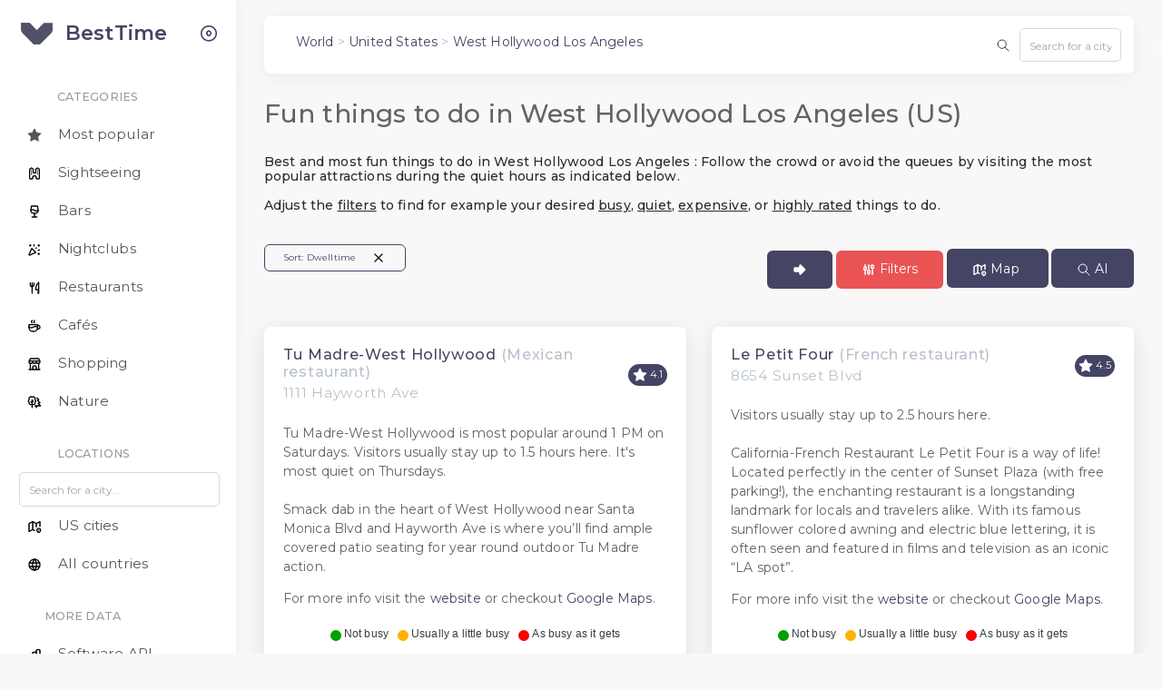

--- FILE ---
content_type: text/html; charset=utf-8
request_url: https://besttime.app/app/United-States/Los-Angeles-West-Hollywood/?sort=dwelltime&order=descending
body_size: 18489
content:

<!DOCTYPE html>
<html class="loading" lang="en" data-textdirection="ltr">
<!-- BEGIN: Head-->

<head>
  <meta http-equiv="Content-Type" content="text/html; charset=UTF-8">
  <meta http-equiv="X-UA-Compatible" content="IE=edge">
  <meta name="viewport" content="width=device-width, initial-scale=1.0, minimal-ui">
  <meta name="description" content="Fun things to do  in West Hollywood Los Angeles  (US) - Foot traffic data and popular times">
  <meta name="keywords"
    content="BestTime, api, foot traffic data, footfall data, google, populartimes, popular times, store visitor counter, retail, analytics">
  <meta name="author" content="BestTime.app">
    <title>Things to do in West Hollywood Los Angeles  </title>
  <link rel="apple-touch-icon" href="../../../app-assets/images/ico/apple-icon-120.png">
  <link rel="shortcut icon" type="image/x-icon" href="../../../app-assets/images/ico/favicon.ico">
  <link href="https://fonts.googleapis.com/css?family=Montserrat:300,400,500,600&display=swap" rel="stylesheet">

<!-- Open Graph / Facebook -->
<meta property="og:type" content="website">
<meta property="og:title" content="Things to do in West Hollywood Los Angeles  ">
<meta property="og:description" content="Fun things to do  in West Hollywood Los Angeles  (US) - Foot traffic data and popular times">
<meta property="og:image" content="https://besttime.app/images/landingpage/venue-search-venue-results2.jpg">

<!-- Twitter -->
<meta name="twitter:card" content="summary_large_image">
<meta name="twitter:title" content="Things to do in West Hollywood Los Angeles  ">
<meta name="twitter:description" content="Fun things to do  in West Hollywood Los Angeles  (US) - Foot traffic data and popular times">
<meta name="twitter:image" content="https://besttime.app/images/landingpage/venue-search-venue-results2.jpg">

  <!-- <link rel="stylesheet" href="https://cdn.jsdelivr.net/npm/@tabler/icons-webfont@latest/tabler-icons.min.css"> -->

  <link rel="stylesheet" type="text/css" href="../../../app-assets/vendors/css/vendors2.min.css">

  <!-- <link rel="stylesheet" href="https://cdnjs.cloudflare.com/ajax/libs/font-awesome/4.7.0/css/font-awesome.min.css"
    integrity="sha256-eZrrJcwDc/3uDhsdt61sL2oOBY362qM3lon1gyExkL0=" crossorigin="anonymous" /> -->

  <link rel="stylesheet" href="https://cdnjs.cloudflare.com/ajax/libs/apexcharts/3.36.3/apexcharts.min.css" integrity="sha512-tJYqW5NWrT0JEkWYxrI4IK2jvT7PAiOwElIGTjALSyr8ZrilUQf+gjw2z6woWGSZqeXASyBXUr+WbtqiQgxUYg==" crossorigin="anonymous" referrerpolicy="no-referrer" />


  <!-- BEGIN: Theme CSS-->
  <link rel="stylesheet" type="text/css" href="../../../app-assets/css/bootstrap.min.css">


  <link rel="stylesheet" type="text/css" href="../../../app-assets/css/bootstrap-extended.min.css">
  <link rel="stylesheet" type="text/css" href="../../../app-assets/css/colors.min.css">
  <link rel="stylesheet" type="text/css" href="../../../app-assets/css/components.min.css">


  <!-- BEGIN: Page CSS-->
  <link rel="stylesheet" type="text/css" href="../../../app-assets/css/core/menu/menu-types/vertical-menu.min.css">

  <style>
    .tt-menu {
    border: 1px solid rgba(0,0,0,.15);
    border-radius: 0.5rem;
        background-color: white;
        width: 220px; /* Adjust this value to make the menu wider or narrower */    }
    .input-group-text {
        background-color: white;
    }
    /* Add spacing between the items */
    .tt-suggestion {
        padding: 4px 30px;
    }

    /* body {
        font-family: verdana, sans-serif;
    } */
</style>
  

</head>
<!-- END: Head-->

<!-- BEGIN: Body-->

<body class="vertical-layout vertical-menu-modern 2-columns  navbar-floating footer-fixed  " data-open="click"
  data-menu="vertical-menu-modern" data-col="2-columns">

  <!-- <script type="text/javascript">
    (function (c, l, a, r, i, t, y) {
      c[a] = c[a] || function () {
        (c[a].q = c[a].q || []).push(arguments)
      };
      t = l.createElement(r);
      t.async = 1;
      t.src = "https://www.clarity.ms/tag/" + i;
      y = l.getElementsByTagName(r)[0];
      y.parentNode.insertBefore(t, y);
    })(window, document, "clarity", "script", "hir084w1y2");
  </script> -->

  


<!-- Fix CLS -->
<style>
  .header-navbar {
      height: 60px;
     max-width: 95%;
     position: fixed;
     /* top: 0;
     left: 0;
     right: 0; */
     transition: none !important; /* Disable any transitions */
  }

  .header-navbar .icon {
    width: 16px;
    height: 16px;
  }

   /* Prevent content from shifting under the fixed navbar */
   body {
     /* padding-top: 60px; */
   }

   /* Ensure the navbar doesn't change size on smaller screens */
   @media (max-width: 1200px) {
     .header-navbar {
       width: 95% !important;
       left: 0 !important;
     }
   }
</style>

  <!-- BEGIN: Header-->
  <nav class="header-navbar navbar-expand-lg navbar navbar-with-menu floating-nav navbar-light navbar-shadow">
    <div class="navbar-wrapper">
      <div class="navbar-container content">
        <div class="navbar-collapse" id="navbar-mobile">
          <div class="mr-auto float-left bookmark-wrapper d-flex align-items-center">
            <ul class="nav navbar-nav">
              <li class="nav-item mobile-menu d-xl-none mr-auto"><a class="nav-link nav-menu-main menu-toggle hidden-xs"
                  href="#">
                  <div style="margin-top:0.4rem;">
                 <svg xmlns="http://www.w3.org/2000/svg" class="icon icon-tabler icon-tabler-menu-2" width="32" height="32" viewBox="0 0 24 24" stroke-width="1.5" stroke="#2c3e50" fill="none" stroke-linecap="round" stroke-linejoin="round">
  <path stroke="none" d="M0 0h24v24H0z" fill="none"/>
  <path d="M4 6l16 0" />
  <path d="M4 12l16 0" />
  <path d="M4 18l16 0" />
</svg>
</div>
                </a></li>
            </ul>
            <span class="d-none d-sm-inline">
              
              <p style="margin-top:0.6rem;" class="p-2 text-muted"><a href="/app/countries/">World</a> > <a href="/app/United-States/">United States</a> > <a href="/app/United-States/Los-Angeles-West-Hollywood/">West Hollywood Los Angeles </a></p>
              
            </span>
          </div>
          <div class="mr-auto float-right bookmark-wrapper d-flex align-items-center"></div>
            <ul class="nav navbar-nav">
              <div class="input-group p-1 ml-auto"> <!-- ## Changed mr-1 to ml-auto for right alignment -->
              <span class="input-group-text" style="border: 0px;"><svg xmlns="http://www.w3.org/2000/svg" class="icon icon-tabler icon-tabler-search" width="16" height="16" viewBox="0 0 24 24" stroke-width="1.5" stroke="#2c3e50" fill="none" stroke-linecap="round" stroke-linejoin="round">
  <path stroke="none" d="M0 0h24v24H0z" fill="none"/>
  <path d="M10 10m-7 0a7 7 0 1 0 14 0a7 7 0 1 0 -14 0" />
  <path d="M21 21l-6 -6" />
</svg></span>
              <input type="text" id="search" class="form-control" placeholder="Search for a city..." style="max-width: 8rem;">
            </div>

              <!-- Insert flash bars -->
              <!-- 
    
   -->
            </ul>
          </div>
          
          
        </div>
      </div>
    </div>
  </nav>
  <!-- END: Header-->


  <!-- BEGIN: Main Menu-->
  <div class="main-menu menu-fixed menu-light menu-accordion menu-shadow" data-scroll-to-active="true">
    <div class="navbar-header">
      <ul class="nav navbar-nav flex-row">
        <li class="nav-item mr-auto"><a class="navbar-brand" href="/">
            <div class="brand-logo" style="filter: brightness(0) saturate(100%) invert(30%) sepia(100%) hue-rotate(200deg) brightness(90%);"></div>
            <h2 class="brand-text mb-0">BestTime</h2>
          </a>
          <!-- <h4 class="brand-text" style="font-size: 1rem; color:darkgray">Beta</h4> -->
        </li>
        <li class="nav-item nav-toggle"><span class="nav-link modern-nav-toggle pr-0" data-toggle="collapse"><i
              class="feather icon-x d-block d-xl-none font-medium-4 primary toggle-icon"></i><i
              class="toggle-icon feather icon-disc font-medium-4 d-none d-xl-block collapse-toggle-icon primary"
              data-ticon="icon-disc"></i></span></li>
      </ul>
    </div>
    <div class="shadow-bottom"></div>
    <div class="main-menu-content">
      <!-- BEGIN ORG menu -->
      <ul class="nav navbar-nav">
        
      </ul>
      <!-- END ORG menu -->
      
      <ul class="navigation navigation-main" id="main-menu-navigation" data-menu="menu-navigation">
          
            <li class="navigation-header" style="padding-left:18px;"> <span class="menu-title ml-1">Categories</span><span></span>
            </li>
            <li class=" nav-item">
              <a href="/app/United-States/Los-Angeles-West-Hollywood/"><svg xmlns="http://www.w3.org/2000/svg" class="icon icon-tabler icon-tabler-star-filled" width="16" height="16" viewBox="0 0 24 24" stroke-width="1.5" stroke="#000000" fill="none" stroke-linecap="round" stroke-linejoin="round">
  <path stroke="none" d="M0 0h24v24H0z" fill="none"/>
  <path d="M8.243 7.34l-6.38 .925l-.113 .023a1 1 0 0 0 -.44 1.684l4.622 4.499l-1.09 6.355l-.013 .11a1 1 0 0 0 1.464 .944l5.706 -3l5.693 3l.1 .046a1 1 0 0 0 1.352 -1.1l-1.091 -6.355l4.624 -4.5l.078 -.085a1 1 0 0 0 -.633 -1.62l-6.38 -.926l-2.852 -5.78a1 1 0 0 0 -1.794 0l-2.853 5.78z" stroke-width="0" fill="currentColor" />
</svg>
                <span class="menu-title ml-1">Most popular</span></a>
            </li>
            <li class=" nav-item">
              <a href="/app/United-States/Los-Angeles-West-Hollywood/sightseeing"><svg xmlns="http://www.w3.org/2000/svg" class="icon icon-tabler icon-tabler-building-fortress" width="16" height="16" viewBox="0 0 24 24" stroke-width="2" stroke="#000000" fill="none" stroke-linecap="round" stroke-linejoin="round">
  <path stroke="none" d="M0 0h24v24H0z" fill="none"/>
  <path d="M7 21h1a1 1 0 0 0 1 -1v-1h0a3 3 0 0 1 6 0m3 2h1a1 1 0 0 0 1 -1v-15l-3 -2l-3 2v6h-4v-6l-3 -2l-3 2v15a1 1 0 0 0 1 1h2m8 -2v1a1 1 0 0 0 1 1h2" />
  <path d="M7 7h0v.01" />
  <path d="M7 10h0v.01" />
  <path d="M7 13h0v.01" />
  <path d="M17 7h0v.01" />
  <path d="M17 10h0v.01" />
  <path d="M17 13h0v.01" />
</svg>
                <span class="menu-title ml-1">Sightseeing</span></a>
            </li>
            <li class=" nav-item">
              <a href="/app/United-States/Los-Angeles-West-Hollywood/bar"><svg xmlns="http://www.w3.org/2000/svg" class="icon icon-tabler icon-tabler-glass-full" width="16" height="16" viewBox="0 0 24 24" stroke-width="2" stroke="#000000" fill="none" stroke-linecap="round" stroke-linejoin="round">
  <path stroke="none" d="M0 0h24v24H0z" fill="none"/>
  <path d="M8 21l8 0" />
  <path d="M12 15l0 6" />
  <path d="M17 3l1 7c0 3.012 -2.686 5 -6 5s-6 -1.988 -6 -5l1 -7h10z" />
  <path d="M6 10a5 5 0 0 1 6 0a5 5 0 0 0 6 0" />
</svg>
                <span class="menu-title ml-1">Bars</span></a>
            </li>
            <li class=" nav-item">
              <a href="/app/United-States/Los-Angeles-West-Hollywood/nightclub"><svg xmlns="http://www.w3.org/2000/svg" class="icon icon-tabler icon-tabler-confetti" width="16" height="16" viewBox="0 0 24 24" stroke-width="2" stroke="#000000" fill="none" stroke-linecap="round" stroke-linejoin="round">
  <path stroke="none" d="M0 0h24v24H0z" fill="none"/>
  <path d="M4 5h2" />
  <path d="M5 4v2" />
  <path d="M11.5 4l-.5 2" />
  <path d="M18 5h2" />
  <path d="M19 4v2" />
  <path d="M15 9l-1 1" />
  <path d="M18 13l2 -.5" />
  <path d="M18 19h2" />
  <path d="M19 18v2" />
  <path d="M14 16.518l-6.518 -6.518l-4.39 9.58a1 1 0 0 0 1.329 1.329l9.579 -4.39z" />
</svg>
                <span class="menu-title ml-1">Nightclubs</span></a>
            </li>
            <li class=" nav-item">
              <a href="/app/United-States/Los-Angeles-West-Hollywood/restaurant">
                <svg xmlns="http://www.w3.org/2000/svg" class="icon icon-tabler icon-tabler-tools-kitchen-2" width="16" height="16" viewBox="0 0 24 24" stroke-width="2" stroke="#000000" fill="none" stroke-linecap="round" stroke-linejoin="round">
  <path stroke="none" d="M0 0h24v24H0z" fill="none"/>
  <path d="M19 3v12h-5c-.023 -3.681 .184 -7.406 5 -12zm0 12v6h-1v-3m-10 -14v17m-3 -17v3a3 3 0 1 0 6 0v-3" />
</svg>
                <span class="menu-title ml-1">Restaurants</span></a>
            </li>
            <li class=" nav-item">
              <a href="/app/United-States/Los-Angeles-West-Hollywood/cafe"><svg xmlns="http://www.w3.org/2000/svg" class="icon icon-tabler icon-tabler-coffee" width="16" height="16" viewBox="0 0 24 24" stroke-width="2" stroke="#000000" fill="none" stroke-linecap="round" stroke-linejoin="round">
  <path stroke="none" d="M0 0h24v24H0z" fill="none"/>
  <path d="M3 14c.83 .642 2.077 1.017 3.5 1c1.423 .017 2.67 -.358 3.5 -1c.83 -.642 2.077 -1.017 3.5 -1c1.423 -.017 2.67 .358 3.5 1" />
  <path d="M8 3a2.4 2.4 0 0 0 -1 2a2.4 2.4 0 0 0 1 2" />
  <path d="M12 3a2.4 2.4 0 0 0 -1 2a2.4 2.4 0 0 0 1 2" />
  <path d="M3 10h14v5a6 6 0 0 1 -6 6h-2a6 6 0 0 1 -6 -6v-5z" />
  <path d="M16.746 16.726a3 3 0 1 0 .252 -5.555" />
</svg>
                <span class="menu-title ml-1">Cafés</span></a>
            </li>
            <li class="nav-item">
              <a href="/app/United-States/Los-Angeles-West-Hollywood/shopping"><svg xmlns="http://www.w3.org/2000/svg" class="icon icon-tabler icon-tabler-building-store" width="16" height="16" viewBox="0 0 24 24" stroke-width="2" stroke="#000000" fill="none" stroke-linecap="round" stroke-linejoin="round">
  <path stroke="none" d="M0 0h24v24H0z" fill="none"/>
  <path d="M3 21l18 0" />
  <path d="M3 7v1a3 3 0 0 0 6 0v-1m0 1a3 3 0 0 0 6 0v-1m0 1a3 3 0 0 0 6 0v-1h-18l2 -4h14l2 4" />
  <path d="M5 21l0 -10.15" />
  <path d="M19 21l0 -10.15" />
  <path d="M9 21v-4a2 2 0 0 1 2 -2h2a2 2 0 0 1 2 2v4" />
</svg>
                <span class="menu-title ml-1">Shopping</span></a>
            </li>
              <li class="nav-item">
              <a href="/app/United-States/Los-Angeles-West-Hollywood/nature"><svg xmlns="http://www.w3.org/2000/svg" class="icon icon-tabler icon-tabler-trees" width="16" height="16" viewBox="0 0 24 24" stroke-width="2" stroke="#000000" fill="none" stroke-linecap="round" stroke-linejoin="round">
  <path stroke="none" d="M0 0h24v24H0z" fill="none"/>
  <path d="M16 5l3 3l-2 1l4 4l-3 1l4 4h-9" />
  <path d="M15 21l0 -3" />
  <path d="M8 13l-2 -2" />
  <path d="M8 12l2 -2" />
  <path d="M8 21v-13" />
  <path d="M5.824 16a3 3 0 0 1 -2.743 -3.69a3 3 0 0 1 .304 -4.833a3 3 0 0 1 4.615 -3.707a3 3 0 0 1 4.614 3.707a3 3 0 0 1 .305 4.833a3 3 0 0 1 -2.919 3.695h-4z" />
</svg>
                <span class="menu-title ml-1">Nature</span></a>
              </li>
            

            <li class="navigation-header" style="padding-left:18px;"> <span class="menu-title ml-1">Locations</span><span></span>
            </li>
            <div class="input-group">
              <!-- <span class="input-group-text" style="border: 0px;"><svg xmlns="http://www.w3.org/2000/svg" class="icon icon-tabler icon-tabler-search" width="16" height="16" viewBox="0 0 24 24" stroke-width="2" stroke="#000000" fill="none" stroke-linecap="round" stroke-linejoin="round">
  <path stroke="none" d="M0 0h24v24H0z" fill="none"/>
  <path d="M10 10m-7 0a7 7 0 1 0 14 0a7 7 0 1 0 -14 0" />
  <path d="M21 21l-6 -6" />
</svg></span> -->
              <input type="text" id="search2" class="ml-2 form-control" placeholder="Search for a city...">
            </div>
          </li>
          
            <li class=" nav-item">
              <a href="/app/United-States/">
                <svg xmlns="http://www.w3.org/2000/svg" class="icon icon-tabler icon-tabler-map-2" width="16" height="16" viewBox="0 0 24 24" stroke-width="2" stroke="#000000" fill="none" stroke-linecap="round" stroke-linejoin="round">
  <path stroke="none" d="M0 0h24v24H0z" fill="none"/>
  <path d="M12 18.5l-3 -1.5l-6 3v-13l6 -3l6 3l6 -3v7.5" />
  <path d="M9 4v13" />
  <path d="M15 7v5.5" />
  <path d="M21.121 20.121a3 3 0 1 0 -4.242 0c.418 .419 1.125 1.045 2.121 1.879c1.051 -.89 1.759 -1.516 2.121 -1.879z" />
  <path d="M19 18v.01" />
</svg>
                <span class="menu-title ml-1">US cities</span></a>
            </li>
            
            <li class=" nav-item">
              <a href="/app/countries/"><svg xmlns="http://www.w3.org/2000/svg" class="icon icon-tabler icon-tabler-world" width="16" height="16" viewBox="0 0 24 24" stroke-width="2" stroke="#000000" fill="none" stroke-linecap="round" stroke-linejoin="round">
  <path stroke="none" d="M0 0h24v24H0z" fill="none"/>
  <path d="M3 12a9 9 0 1 0 18 0a9 9 0 0 0 -18 0" />
  <path d="M3.6 9h16.8" />
  <path d="M3.6 15h16.8" />
  <path d="M11.5 3a17 17 0 0 0 0 18" />
  <path d="M12.5 3a17 17 0 0 1 0 18" />
</svg>
                <span class="menu-title ml-1">All countries</span></a>
            </li>
            <li class="navigation-header" style="padding-left:18px;"><span class="menu-title">More data</span><span></span>
            </li>
            <li class=" nav-item">
              <a href="/"><svg xmlns="http://www.w3.org/2000/svg" class="icon icon-tabler icon-tabler-chart-bar" width="16" height="16" viewBox="0 0 24 24" stroke-width="2" stroke="#000000" fill="none" stroke-linecap="round" stroke-linejoin="round">
  <path stroke="none" d="M0 0h24v24H0z" fill="none"/>
  <path d="M3 12m0 1a1 1 0 0 1 1 -1h4a1 1 0 0 1 1 1v6a1 1 0 0 1 -1 1h-4a1 1 0 0 1 -1 -1z" />
  <path d="M9 8m0 1a1 1 0 0 1 1 -1h4a1 1 0 0 1 1 1v10a1 1 0 0 1 -1 1h-4a1 1 0 0 1 -1 -1z" />
  <path d="M15 4m0 1a1 1 0 0 1 1 -1h4a1 1 0 0 1 1 1v14a1 1 0 0 1 -1 1h-4a1 1 0 0 1 -1 -1z" />
  <path d="M4 20l14 0" />
</svg>
                <span class="menu-title ml-1">Software API</span></a>
            </li>
            
          
              

          


            
      
      </ul>
    </div>
  </div>
  <!-- END: Main Menu-->
  <!-- END Mick: From here move to app.html -->




  <!-- BEGIN: Content-->
  <div class="app-content content content-bg-tint">
    <div class="content-overlay"></div>
    <div class="header-navbar-shadow"></div>
    <div class="content-wrapper">
      <div class="content-header row">

      </div>
      <div class="content-body">
        
        

<script type="application/ld+json">
    {
        "@context": "https://schema.org",
        "@type": "BreadcrumbList",
        "itemListElement": [{
            "@type": "ListItem",
            "position": 1,
            "name": "World",
            "item": "https://besttime.app/app/countries/"
        }, {
            "@type": "ListItem",
            "position": 2,
            "name": "Country",
            "item": "https://besttime.app/app/United-States/"
        }]
    }
</script>


<style>
    /* Media query for mobile devices */
    @media screen and (max-width: 767px) {
        .content-header-title {
            margin-top: 12px;
            font-size: 18px;
            /* Reduced font size for mobile devices */
        }
    }
</style>

<div class="mb-2">
    <div>
        <h1 class="content-header-title mb-1">Fun things to do  in West Hollywood Los Angeles  (US)</h1>
    </div>
    <div>
        <h2 class="pt-1 h6">Best and most fun things to do in West Hollywood Los Angeles  : Follow the crowd or avoid the queues by visiting the most popular attractions during the quiet hours as indicated below. <br><br>
            Adjust the <span style="cursor:pointer;text-decoration: underline;" data-toggle="modal"
                data-target="#filterModal">filters</span> to find for example your desired <span
                style="cursor:pointer;text-decoration: underline;" data-toggle="modal"
                data-target="#filterModal">busy</span>,
            <span style="cursor:pointer;text-decoration: underline;" data-toggle="modal"
                data-target="#filterModal">quiet</span>,
            <span style="cursor:pointer;text-decoration: underline;" data-toggle="modal"
                data-target="#filterModal">expensive</span>, or
            <span style="cursor:pointer;text-decoration: underline;" data-toggle="modal"
                data-target="#filterModal">highly rated</span> things to do.
            <h2>


    </div>
</div>

<!-- Add this HTML to display the filter pills -->
<style>
    .remove-filter {
        cursor: pointer;
    }
</style>
<div class="d-flex justify-content-between flex-wrap mb-3" id="filter-pills">
    <div style="height: 47px;" id="pill-container" class="d-none d-md-flex d-md-none flex-wrap">
    </div>
    <div class="mt-2">
        
        

        
        <a href="/app/United-States/Los-Angeles-West-Hollywood/?page=1&order=descending&amp;sort=dwelltime"
            class="btn btn-primary waves-effect waves-light d-none d-md-inline-block">
        <svg xmlns="http://www.w3.org/2000/svg" class="icon icon-tabler icon-tabler-arrow-big-right-filled" width="16" height="16" viewBox="0 0 24 24" stroke-width="2" stroke="#ffffff" fill="none" stroke-linecap="round" stroke-linejoin="round">
  <path stroke="none" d="M0 0h24v24H0z" fill="none"/>
  <path d="M12.089 3.634a2 2 0 0 0 -1.089 1.78l-.001 2.586h-6.999a2 2 0 0 0 -2 2v4l.005 .15a2 2 0 0 0 1.995 1.85l6.999 -.001l.001 2.587a2 2 0 0 0 3.414 1.414l6.586 -6.586a2 2 0 0 0 0 -2.828l-6.586 -6.586a2 2 0 0 0 -2.18 -.434l-.145 .068z" stroke-width="0" fill="currentColor" />
</svg> </a>
        

        <!-- Button to trigger the modal -->
        <button id="filter-btn" type="button" class="btn btn-danger" data-toggle="modal" data-target="#filterModal">
            <svg xmlns="http://www.w3.org/2000/svg" class="icon icon-tabler icon-tabler-adjustments-alt" width="16" height="16" viewBox="0 0 24 24" stroke-width="2" stroke="#ffffff" fill="none" stroke-linecap="round" stroke-linejoin="round">
  <path stroke="none" d="M0 0h24v24H0z" fill="none"/>
  <path d="M4 8h4v4h-4z" />
  <path d="M6 4l0 4" />
  <path d="M6 12l0 8" />
  <path d="M10 14h4v4h-4z" />
  <path d="M12 4l0 10" />
  <path d="M12 18l0 2" />
  <path d="M16 5h4v4h-4z" />
  <path d="M18 4l0 1" />
  <path d="M18 9l0 11" />
</svg> <span class="">Filters</span>
        </button>
        <a class="btn btn-primary d-none d-sm-inline" rel="nofollow" href="https://besttime.app/demo/radar?radius=2000&amp;lat=34.086726&amp;lng=-118.370042&amp;limit=100&amp;order_by=dwell_time_max&amp;order=desc" target="_blank">
            <svg xmlns="http://www.w3.org/2000/svg" class="icon icon-tabler icon-tabler-map-2" width="16" height="16" viewBox="0 0 24 24" stroke-width="2" stroke="#ffffff" fill="none" stroke-linecap="round" stroke-linejoin="round">
  <path stroke="none" d="M0 0h24v24H0z" fill="none"/>
  <path d="M12 18.5l-3 -1.5l-6 3v-13l6 -3l6 3l6 -3v7.5" />
  <path d="M9 4v13" />
  <path d="M15 7v5.5" />
  <path d="M21.121 20.121a3 3 0 1 0 -4.242 0c.418 .419 1.125 1.045 2.121 1.879c1.051 -.89 1.759 -1.516 2.121 -1.879z" />
  <path d="M19 18v.01" />
</svg> <span class="d-none d-sm-inline">Map</span>
        </a>

        <a style="    margin-left: 0.2rem;" class=" btn btn-primary d-none d-sm-inline" rel="nofollow" href="https://besttime.app/gpt" target="_blank">
            <svg xmlns="http://www.w3.org/2000/svg" class="icon icon-tabler icon-tabler-search" width="16" height="16" viewBox="0 0 24 24" stroke-width="1.5" stroke="#ffffff" fill="none" stroke-linecap="round" stroke-linejoin="round">
  <path stroke="none" d="M0 0h24v24H0z" fill="none"/>
  <path d="M10 10m-7 0a7 7 0 1 0 14 0a7 7 0 1 0 -14 0" />
  <path d="M21 21l-6 -6" />
</svg> <span class="d-none d-sm-inline">AI</span>
        </a>

    </div>

</div>



<div class="row mt-0" style="min-height: 34rem;">
    
    <div class="col-12 col-sm-6 col-lg-6 d-flex">
        <div class="card flex-fill" style="min-height: 32rem;">
            <div class="card-body d-flex justify-content-between align-items-center">
                <div class="card-title mb-0">

                    <h5 style="margin-bottom: 0rem;"> <a class="" target="_blank"
                            href="/demo/forecastdetails?venue_id=ven_7348714f5871693031375652416f7737795a616f69396b4a496843">Tu Madre-West Hollywood</a>
                        <span class="text-muted">(Mexican restaurant)</span></h5>
                    <small
                        class="text-muted">1111 Hayworth Ave</small>


                    <script type="application/ld+json">
                        {
                            "@context": "https://schema.org",
                            "@type": "LocalBusiness",
                            "@id": "ven_7348714f5871693031375652416f7737795a616f69396b4a496843",
                            "name": "Tu Madre-West Hollywood",
                            "address": {
                                "@type": "PostalAddress",
                                "streetAddress": "1111 Hayworth Ave",
                                "addressLocality": "West Hollywood Los Angeles ",
                                "addressRegion": "California",
                                "postalCode": "90046",
                                "addressCountry": "United States"
                            },
                            "geo": {
                                "@type": "GeoCoordinates",
                                "latitude": 34.0912616,
                                "longitude": -118.3632356
                            },
                            "url": "https://tumadre.com/",
                            "description": "Tu Madre-West Hollywood is most popular around 1 PM on Saturdays. Visitors usually stay up to 1.5 hours here.  It&#39;s most quiet on Thursdays.  Smack dab in the heart of West Hollywood near Santa Monica Blvd and Hayworth Ave is where you’ll find ample covered patio seating for year round outdoor Tu Madre action."
                        }
                    </script>
                </div>

                <div class="card-icon">
                    
                    <span class="badge bg-primary rounded-pill"><svg xmlns="http://www.w3.org/2000/svg" class="icon icon-tabler icon-tabler-star-filled" width="16" height="16" viewBox="0 0 24 24" stroke-width="2" stroke="#000000" fill="none" stroke-linecap="round" stroke-linejoin="round">
  <path stroke="none" d="M0 0h24v24H0z" fill="none"/>
  <path d="M8.243 7.34l-6.38 .925l-.113 .023a1 1 0 0 0 -.44 1.684l4.622 4.499l-1.09 6.355l-.013 .11a1 1 0 0 0 1.464 .944l5.706 -3l5.693 3l.1 .046a1 1 0 0 0 1.352 -1.1l-1.091 -6.355l4.624 -4.5l.078 -.085a1 1 0 0 0 -.633 -1.62l-6.38 -.926l-2.852 -5.78a1 1 0 0 0 -1.794 0l-2.853 5.78z" stroke-width="0" fill="currentColor" />
</svg>
                        4.1</span>
                    
                </div>
            </div>
            <div class="pt-0 card-body d-flex flex-column">
                <p>Tu Madre-West Hollywood is most popular around 1 PM on Saturdays. Visitors usually stay up to 1.5 hours here.  It&#39;s most quiet on Thursdays. <br><br>Smack dab in the heart of West Hollywood near Santa Monica Blvd and Hayworth Ave is where you’ll find ample covered patio seating for year round outdoor Tu Madre action.</p>
                <p>For more info visit the <a target="_blank" href="https://tumadre.com/">website</a>
                    or checkout <a target="_blank" class="btn_maps_ven_7348714f5871693031375652416f7737795a616f69396b4a496843">Google
                        Maps</a>.</p>


                <div class="mt-1 mt-auto" style="overflow-x: auto;">
                    <div alt="Foot traffic data for Tu Madre-West Hollywood, 1111 Hayworth Ave, West Hollywood Los Angeles , United States"
                        id="chart-weekheatmap-ven_7348714f5871693031375652416f7737795a616f69396b4a496843" class=""
                        style="padding-bottom: 0px;overflow-x: auto;height: 25rem;width: 100%;min-width: 300px;">
                    </div>

                </div>
            </div>
        </div>
    </div>
    
    <div class="col-12 col-sm-6 col-lg-6 d-flex">
        <div class="card flex-fill" style="min-height: 32rem;">
            <div class="card-body d-flex justify-content-between align-items-center">
                <div class="card-title mb-0">

                    <h5 style="margin-bottom: 0rem;"> <a class="" target="_blank"
                            href="/demo/forecastdetails?venue_id=ven_414367584e424e776b4e4152416f772d79377a386759694a496843">Le Petit Four</a>
                        <span class="text-muted">(French restaurant)</span></h5>
                    <small
                        class="text-muted">8654 Sunset Blvd</small>


                    <script type="application/ld+json">
                        {
                            "@context": "https://schema.org",
                            "@type": "LocalBusiness",
                            "@id": "ven_414367584e424e776b4e4152416f772d79377a386759694a496843",
                            "name": "Le Petit Four",
                            "address": {
                                "@type": "PostalAddress",
                                "streetAddress": "8654 Sunset Blvd",
                                "addressLocality": "West Hollywood Los Angeles ",
                                "addressRegion": "California",
                                "postalCode": "90069",
                                "addressCountry": "United States"
                            },
                            "geo": {
                                "@type": "GeoCoordinates",
                                "latitude": 34.0918584,
                                "longitude": -118.3803108
                            },
                            "url": "http://www.lepetitfour.com/",
                            "description": "Visitors usually stay up to 2.5 hours here.  California-French Restaurant Le Petit Four is a way of life! Located perfectly in the center of Sunset Plaza (with free parking!), the enchanting restaurant is a longstanding landmark for locals and travelers alike. With its famous sunflower colored awning and electric blue lettering, it is often seen and featured in films and television as an iconic “LA spot”."
                        }
                    </script>
                </div>

                <div class="card-icon">
                    
                    <span class="badge bg-primary rounded-pill"><svg xmlns="http://www.w3.org/2000/svg" class="icon icon-tabler icon-tabler-star-filled" width="16" height="16" viewBox="0 0 24 24" stroke-width="2" stroke="#000000" fill="none" stroke-linecap="round" stroke-linejoin="round">
  <path stroke="none" d="M0 0h24v24H0z" fill="none"/>
  <path d="M8.243 7.34l-6.38 .925l-.113 .023a1 1 0 0 0 -.44 1.684l4.622 4.499l-1.09 6.355l-.013 .11a1 1 0 0 0 1.464 .944l5.706 -3l5.693 3l.1 .046a1 1 0 0 0 1.352 -1.1l-1.091 -6.355l4.624 -4.5l.078 -.085a1 1 0 0 0 -.633 -1.62l-6.38 -.926l-2.852 -5.78a1 1 0 0 0 -1.794 0l-2.853 5.78z" stroke-width="0" fill="currentColor" />
</svg>
                        4.5</span>
                    
                </div>
            </div>
            <div class="pt-0 card-body d-flex flex-column">
                <p>Visitors usually stay up to 2.5 hours here. <br><br>California-French Restaurant Le Petit Four is a way of life! Located perfectly in the center of Sunset Plaza (with free parking!), the enchanting restaurant is a longstanding landmark for locals and travelers alike. With its famous sunflower colored awning and electric blue lettering, it is often seen and featured in films and television as an iconic “LA spot”.</p>
                <p>For more info visit the <a target="_blank" href="http://www.lepetitfour.com/">website</a>
                    or checkout <a target="_blank" class="btn_maps_ven_414367584e424e776b4e4152416f772d79377a386759694a496843">Google
                        Maps</a>.</p>


                <div class="mt-1 mt-auto" style="overflow-x: auto;">
                    <div alt="Foot traffic data for Le Petit Four, 8654 Sunset Blvd, West Hollywood Los Angeles , United States"
                        id="chart-weekheatmap-ven_414367584e424e776b4e4152416f772d79377a386759694a496843" class=""
                        style="padding-bottom: 0px;overflow-x: auto;height: 25rem;width: 100%;min-width: 300px;">
                    </div>

                </div>
            </div>
        </div>
    </div>
    
    <div class="col-12 col-sm-6 col-lg-6 d-flex">
        <div class="card flex-fill" style="min-height: 32rem;">
            <div class="card-body d-flex justify-content-between align-items-center">
                <div class="card-title mb-0">

                    <h5 style="margin-bottom: 0rem;"> <a class="" target="_blank"
                            href="/demo/forecastdetails?venue_id=ven_6f7a2d43635672454b343352416f7735367961747258364a496843">Holocaust Museum LA</a>
                        <span class="text-muted">(Museum)</span></h5>
                    <small
                        class="text-muted">100 The Grove Dr</small>


                    <script type="application/ld+json">
                        {
                            "@context": "https://schema.org",
                            "@type": "LocalBusiness",
                            "@id": "ven_6f7a2d43635672454b343352416f7735367961747258364a496843",
                            "name": "Holocaust Museum LA",
                            "address": {
                                "@type": "PostalAddress",
                                "streetAddress": "100 The Grove Dr",
                                "addressLocality": "West Hollywood Los Angeles ",
                                "addressRegion": "California",
                                "postalCode": "90036",
                                "addressCountry": "United States"
                            },
                            "geo": {
                                "@type": "GeoCoordinates",
                                "latitude": 34.0746644,
                                "longitude": -118.3553872
                            },
                            "url": "http://www.holocaustmuseumla.org/",
                            "description": "Visitors usually stay up to 2.5 hours here.  Holocaust Museum LA is the oldest Holocaust survivor-founded museum in the United States. Founded in 1961 by a group of local Holocaust survivors who wanted a permanent, safe home for their Holocaust-era photos and artifacts, the museum moved to its permanent home in Pan Pacific Park in 2010. The museum dedicates itself as a primary source institution, commemorating those who perished, honoring those who survived, and housing the precious artifacts that miraculously weathered the Holocaust era."
                        }
                    </script>
                </div>

                <div class="card-icon">
                    
                    <span class="badge bg-primary rounded-pill"><svg xmlns="http://www.w3.org/2000/svg" class="icon icon-tabler icon-tabler-star-filled" width="16" height="16" viewBox="0 0 24 24" stroke-width="2" stroke="#000000" fill="none" stroke-linecap="round" stroke-linejoin="round">
  <path stroke="none" d="M0 0h24v24H0z" fill="none"/>
  <path d="M8.243 7.34l-6.38 .925l-.113 .023a1 1 0 0 0 -.44 1.684l4.622 4.499l-1.09 6.355l-.013 .11a1 1 0 0 0 1.464 .944l5.706 -3l5.693 3l.1 .046a1 1 0 0 0 1.352 -1.1l-1.091 -6.355l4.624 -4.5l.078 -.085a1 1 0 0 0 -.633 -1.62l-6.38 -.926l-2.852 -5.78a1 1 0 0 0 -1.794 0l-2.853 5.78z" stroke-width="0" fill="currentColor" />
</svg>
                        4.6</span>
                    
                </div>
            </div>
            <div class="pt-0 card-body d-flex flex-column">
                <p>Visitors usually stay up to 2.5 hours here. <br><br>Holocaust Museum LA is the oldest Holocaust survivor-founded museum in the United States. Founded in 1961 by a group of local Holocaust survivors who wanted a permanent, safe home for their Holocaust-era photos and artifacts, the museum moved to its permanent home in Pan Pacific Park in 2010. The museum dedicates itself as a primary source institution, commemorating those who perished, honoring those who survived, and housing the precious artifacts that miraculously weathered the Holocaust era.</p>
                <p>For more info visit the <a target="_blank" href="http://www.holocaustmuseumla.org/">website</a>
                    or checkout <a target="_blank" class="btn_maps_ven_6f7a2d43635672454b343352416f7735367961747258364a496843">Google
                        Maps</a>.</p>


                <div class="mt-1 mt-auto" style="overflow-x: auto;">
                    <div alt="Foot traffic data for Holocaust Museum LA, 100 The Grove Dr, West Hollywood Los Angeles , United States"
                        id="chart-weekheatmap-ven_6f7a2d43635672454b343352416f7735367961747258364a496843" class=""
                        style="padding-bottom: 0px;overflow-x: auto;height: 25rem;width: 100%;min-width: 300px;">
                    </div>

                </div>
            </div>
        </div>
    </div>
    
    <div class="col-12 col-sm-6 col-lg-6 d-flex">
        <div class="card flex-fill" style="min-height: 32rem;">
            <div class="card-body d-flex justify-content-between align-items-center">
                <div class="card-title mb-0">

                    <h5 style="margin-bottom: 0rem;"> <a class="" target="_blank"
                            href="/demo/forecastdetails?venue_id=ven_59347a353944735357553952416f7735535675463358704a496843">Il Cielo</a>
                        <span class="text-muted">(Italian restaurant)</span></h5>
                    <small
                        class="text-muted">9018 Burton Wy</small>


                    <script type="application/ld+json">
                        {
                            "@context": "https://schema.org",
                            "@type": "LocalBusiness",
                            "@id": "ven_59347a353944735357553952416f7735535675463358704a496843",
                            "name": "Il Cielo",
                            "address": {
                                "@type": "PostalAddress",
                                "streetAddress": "9018 Burton Wy",
                                "addressLocality": "West Hollywood Los Angeles ",
                                "addressRegion": "California",
                                "postalCode": "90211",
                                "addressCountry": "United States"
                            },
                            "geo": {
                                "@type": "GeoCoordinates",
                                "latitude": 34.071839,
                                "longitude": -118.388383
                            },
                            "url": "https://www.ilcielo.com/",
                            "description": "Visitors usually stay up to 3.5 hours here.  "
                        }
                    </script>
                </div>

                <div class="card-icon">
                    
                    <span class="badge bg-primary rounded-pill"><svg xmlns="http://www.w3.org/2000/svg" class="icon icon-tabler icon-tabler-star-filled" width="16" height="16" viewBox="0 0 24 24" stroke-width="2" stroke="#000000" fill="none" stroke-linecap="round" stroke-linejoin="round">
  <path stroke="none" d="M0 0h24v24H0z" fill="none"/>
  <path d="M8.243 7.34l-6.38 .925l-.113 .023a1 1 0 0 0 -.44 1.684l4.622 4.499l-1.09 6.355l-.013 .11a1 1 0 0 0 1.464 .944l5.706 -3l5.693 3l.1 .046a1 1 0 0 0 1.352 -1.1l-1.091 -6.355l4.624 -4.5l.078 -.085a1 1 0 0 0 -.633 -1.62l-6.38 -.926l-2.852 -5.78a1 1 0 0 0 -1.794 0l-2.853 5.78z" stroke-width="0" fill="currentColor" />
</svg>
                        4.4</span>
                    
                </div>
            </div>
            <div class="pt-0 card-body d-flex flex-column">
                <p>Visitors usually stay up to 3.5 hours here. <br><br></p>
                <p>For more info visit the <a target="_blank" href="https://www.ilcielo.com/">website</a>
                    or checkout <a target="_blank" class="btn_maps_ven_59347a353944735357553952416f7735535675463358704a496843">Google
                        Maps</a>.</p>


                <div class="mt-1 mt-auto" style="overflow-x: auto;">
                    <div alt="Foot traffic data for Il Cielo, 9018 Burton Wy, West Hollywood Los Angeles , United States"
                        id="chart-weekheatmap-ven_59347a353944735357553952416f7735535675463358704a496843" class=""
                        style="padding-bottom: 0px;overflow-x: auto;height: 25rem;width: 100%;min-width: 300px;">
                    </div>

                </div>
            </div>
        </div>
    </div>
    
    <div class="col-12 col-sm-6 col-lg-6 d-flex">
        <div class="card flex-fill" style="min-height: 32rem;">
            <div class="card-body d-flex justify-content-between align-items-center">
                <div class="card-title mb-0">

                    <h5 style="margin-bottom: 0rem;"> <a class="" target="_blank"
                            href="/demo/forecastdetails?venue_id=ven_6b4867456c73366a78416552416f7735616a654a50796a4a496843">El Carmen</a>
                        <span class="text-muted">(Restaurant)</span></h5>
                    <small
                        class="text-muted">8138 W 3rd St</small>


                    <script type="application/ld+json">
                        {
                            "@context": "https://schema.org",
                            "@type": "LocalBusiness",
                            "@id": "ven_6b4867456c73366a78416552416f7735616a654a50796a4a496843",
                            "name": "El Carmen",
                            "address": {
                                "@type": "PostalAddress",
                                "streetAddress": "8138 W 3rd St",
                                "addressLocality": "West Hollywood Los Angeles ",
                                "addressRegion": "California",
                                "postalCode": "90048",
                                "addressCountry": "United States"
                            },
                            "geo": {
                                "@type": "GeoCoordinates",
                                "latitude": 34.0721024,
                                "longitude": -118.367271
                            },
                            "url": "https://www.elcarmenla.com/",
                            "description": "El Carmen is most popular around 11 PM on Wednesdays. Visitors usually stay up to 2.5 hours here.  It&#39;s most quiet on Sundays.  El Carmen is known for its vast tequila and mezcal collection, with over 300 labels from 175+ producers. Its iconic 1927 neon sign marks the entrance to this lively 3rd Street bar. Step through the thick red curtain, and you’re transported to an intimate, dreamlike Mexico that never was. Beneath a mosaic-barreled ceiling, guests enjoy tacos, elote, and nachos, paired with award-winning margaritas and expertly crafted cocktails."
                        }
                    </script>
                </div>

                <div class="card-icon">
                    
                    <span class="badge bg-primary rounded-pill"><svg xmlns="http://www.w3.org/2000/svg" class="icon icon-tabler icon-tabler-star-filled" width="16" height="16" viewBox="0 0 24 24" stroke-width="2" stroke="#000000" fill="none" stroke-linecap="round" stroke-linejoin="round">
  <path stroke="none" d="M0 0h24v24H0z" fill="none"/>
  <path d="M8.243 7.34l-6.38 .925l-.113 .023a1 1 0 0 0 -.44 1.684l4.622 4.499l-1.09 6.355l-.013 .11a1 1 0 0 0 1.464 .944l5.706 -3l5.693 3l.1 .046a1 1 0 0 0 1.352 -1.1l-1.091 -6.355l4.624 -4.5l.078 -.085a1 1 0 0 0 -.633 -1.62l-6.38 -.926l-2.852 -5.78a1 1 0 0 0 -1.794 0l-2.853 5.78z" stroke-width="0" fill="currentColor" />
</svg>
                        4.6</span>
                    
                </div>
            </div>
            <div class="pt-0 card-body d-flex flex-column">
                <p>El Carmen is most popular around 11 PM on Wednesdays. Visitors usually stay up to 2.5 hours here.  It&#39;s most quiet on Sundays. <br><br>El Carmen is known for its vast tequila and mezcal collection, with over 300 labels from 175+ producers. Its iconic 1927 neon sign marks the entrance to this lively 3rd Street bar. Step through the thick red curtain, and you’re transported to an intimate, dreamlike Mexico that never was. Beneath a mosaic-barreled ceiling, guests enjoy tacos, elote, and nachos, paired with award-winning margaritas and expertly crafted cocktails.</p>
                <p>For more info visit the <a target="_blank" href="https://www.elcarmenla.com/">website</a>
                    or checkout <a target="_blank" class="btn_maps_ven_6b4867456c73366a78416552416f7735616a654a50796a4a496843">Google
                        Maps</a>.</p>


                <div class="mt-1 mt-auto" style="overflow-x: auto;">
                    <div alt="Foot traffic data for El Carmen, 8138 W 3rd St, West Hollywood Los Angeles , United States"
                        id="chart-weekheatmap-ven_6b4867456c73366a78416552416f7735616a654a50796a4a496843" class=""
                        style="padding-bottom: 0px;overflow-x: auto;height: 25rem;width: 100%;min-width: 300px;">
                    </div>

                </div>
            </div>
        </div>
    </div>
    
    <div class="col-12 col-sm-6 col-lg-6 d-flex">
        <div class="card flex-fill" style="min-height: 32rem;">
            <div class="card-body d-flex justify-content-between align-items-center">
                <div class="card-title mb-0">

                    <h5 style="margin-bottom: 0rem;"> <a class="" target="_blank"
                            href="/demo/forecastdetails?venue_id=ven_496e62554e78617a74325652416f772d2d4b587a6b79474a496843">Bossa Nova Brazilian Cuisine Restaurant &amp; Bar</a>
                        <span class="text-muted">(Restaurant)</span></h5>
                    <small
                        class="text-muted">8630 W Sunset Blvd</small>


                    <script type="application/ld+json">
                        {
                            "@context": "https://schema.org",
                            "@type": "LocalBusiness",
                            "@id": "ven_496e62554e78617a74325652416f772d2d4b587a6b79474a496843",
                            "name": "Bossa Nova Brazilian Cuisine Restaurant &amp; Bar",
                            "address": {
                                "@type": "PostalAddress",
                                "streetAddress": "8630 W Sunset Blvd",
                                "addressLocality": "West Hollywood Los Angeles ",
                                "addressRegion": "California",
                                "postalCode": "90069",
                                "addressCountry": "United States"
                            },
                            "geo": {
                                "@type": "GeoCoordinates",
                                "latitude": 34.0919973,
                                "longitude": -118.3798639
                            },
                            "url": "https://www.bossafood.com/",
                            "description": "Bossa Nova Brazilian Cuisine Restaurant &amp; Bar is most popular around 10 PM on Saturdays. Visitors usually stay up to 2.5 hours here.  It&#39;s most quiet on Mondays.  Bossa Nova West Hollywood @ Sunset Plaza has something for EVERYONE!
One of LA’s most popular restaurants for over 27 years, Bossa Nova’s newest location is guaranteed to please! Huge menu, healthy options, free parking. Delicious food!"
                        }
                    </script>
                </div>

                <div class="card-icon">
                    
                    <span class="badge bg-primary rounded-pill"><svg xmlns="http://www.w3.org/2000/svg" class="icon icon-tabler icon-tabler-star-filled" width="16" height="16" viewBox="0 0 24 24" stroke-width="2" stroke="#000000" fill="none" stroke-linecap="round" stroke-linejoin="round">
  <path stroke="none" d="M0 0h24v24H0z" fill="none"/>
  <path d="M8.243 7.34l-6.38 .925l-.113 .023a1 1 0 0 0 -.44 1.684l4.622 4.499l-1.09 6.355l-.013 .11a1 1 0 0 0 1.464 .944l5.706 -3l5.693 3l.1 .046a1 1 0 0 0 1.352 -1.1l-1.091 -6.355l4.624 -4.5l.078 -.085a1 1 0 0 0 -.633 -1.62l-6.38 -.926l-2.852 -5.78a1 1 0 0 0 -1.794 0l-2.853 5.78z" stroke-width="0" fill="currentColor" />
</svg>
                        4.4</span>
                    
                </div>
            </div>
            <div class="pt-0 card-body d-flex flex-column">
                <p>Bossa Nova Brazilian Cuisine Restaurant &amp; Bar is most popular around 10 PM on Saturdays. Visitors usually stay up to 2.5 hours here.  It&#39;s most quiet on Mondays. <br><br>Bossa Nova West Hollywood @ Sunset Plaza has something for EVERYONE!
One of LA’s most popular restaurants for over 27 years, Bossa Nova’s newest location is guaranteed to please! Huge menu, healthy options, free parking. Delicious food!</p>
                <p>For more info visit the <a target="_blank" href="https://www.bossafood.com/">website</a>
                    or checkout <a target="_blank" class="btn_maps_ven_496e62554e78617a74325652416f772d2d4b587a6b79474a496843">Google
                        Maps</a>.</p>


                <div class="mt-1 mt-auto" style="overflow-x: auto;">
                    <div alt="Foot traffic data for Bossa Nova Brazilian Cuisine Restaurant &amp; Bar, 8630 W Sunset Blvd, West Hollywood Los Angeles , United States"
                        id="chart-weekheatmap-ven_496e62554e78617a74325652416f772d2d4b587a6b79474a496843" class=""
                        style="padding-bottom: 0px;overflow-x: auto;height: 25rem;width: 100%;min-width: 300px;">
                    </div>

                </div>
            </div>
        </div>
    </div>
    
</div>




<!-- Page Navigation -->
<div class="d-flex justify-content-center">
    
    

    
    <a href="/app/United-States/Los-Angeles-West-Hollywood/?page=1&order=descending&amp;sort=dwelltime"
        class="btn btn-primary waves-effect waves-light mb-2"><svg xmlns="http://www.w3.org/2000/svg" class="icon icon-tabler icon-tabler-arrow-big-right-filled" width="16" height="16" viewBox="0 0 24 24" stroke-width="2" stroke="#000000" fill="none" stroke-linecap="round" stroke-linejoin="round">
  <path stroke="none" d="M0 0h24v24H0z" fill="none"/>
  <path d="M12.089 3.634a2 2 0 0 0 -1.089 1.78l-.001 2.586h-6.999a2 2 0 0 0 -2 2v4l.005 .15a2 2 0 0 0 1.995 1.85l6.999 -.001l.001 2.587a2 2 0 0 0 3.414 1.414l6.586 -6.586a2 2 0 0 0 0 -2.828l-6.586 -6.586a2 2 0 0 0 -2.18 -.434l-.145 .068z" stroke-width="0" fill="currentColor" />
</svg> <span class="d-none d-sm-inline">Next</span></a>
    

    <br><br>

</div>

<div class="col-12 mx-auto text-center mt-3">
    <h3>Special pages for West Hollywood Los Angeles  United States</h3>
    <!-- Div that is only shown on mobile screens -->
    <div class="d-sm-none">
        <div class="mb-2">
            <a href="/app/United-States/Los-Angeles-West-Hollywood/sightseeing" class="btn btn-outline-primary"><svg xmlns="http://www.w3.org/2000/svg" class="icon icon-tabler icon-tabler-building-fortress" width="16" height="16" viewBox="0 0 24 24" stroke-width="2" stroke="#444464" fill="none" stroke-linecap="round" stroke-linejoin="round">
  <path stroke="none" d="M0 0h24v24H0z" fill="none"/>
  <path d="M7 21h1a1 1 0 0 0 1 -1v-1h0a3 3 0 0 1 6 0m3 2h1a1 1 0 0 0 1 -1v-15l-3 -2l-3 2v6h-4v-6l-3 -2l-3 2v15a1 1 0 0 0 1 1h2m8 -2v1a1 1 0 0 0 1 1h2" />
  <path d="M7 7h0v.01" />
  <path d="M7 10h0v.01" />
  <path d="M7 13h0v.01" />
  <path d="M17 7h0v.01" />
  <path d="M17 10h0v.01" />
  <path d="M17 13h0v.01" />
</svg><b>Sightseeing</b> in West hollywood los angeles </a>
        </div>
        <div class="mb-2">
            <a href="/app/United-States/Los-Angeles-West-Hollywood/bar" class="btn btn-outline-primary">
                <svg xmlns="http://www.w3.org/2000/svg" class="icon icon-tabler icon-tabler-glass-full" width="16" height="16" viewBox="0 0 24 24" stroke-width="2" stroke="#444464" fill="none" stroke-linecap="round" stroke-linejoin="round">
  <path stroke="none" d="M0 0h24v24H0z" fill="none"/>
  <path d="M8 21l8 0" />
  <path d="M12 15l0 6" />
  <path d="M17 3l1 7c0 3.012 -2.686 5 -6 5s-6 -1.988 -6 -5l1 -7h10z" />
  <path d="M6 10a5 5 0 0 1 6 0a5 5 0 0 0 6 0" />
</svg>
                <b>Bars & clubs</b> in West hollywood los angeles </a>
        </div>
        <div class="mb-2">
            <a href="/app/United-States/Los-Angeles-West-Hollywood/restaurant" class="btn btn-outline-primary">
                <svg xmlns="http://www.w3.org/2000/svg" class="icon icon-tabler icon-tabler-tools-kitchen-2" width="16" height="16" viewBox="0 0 24 24" stroke-width="2" stroke="#444464" fill="none" stroke-linecap="round" stroke-linejoin="round">
  <path stroke="none" d="M0 0h24v24H0z" fill="none"/>
  <path d="M19 3v12h-5c-.023 -3.681 .184 -7.406 5 -12zm0 12v6h-1v-3m-10 -14v17m-3 -17v3a3 3 0 1 0 6 0v-3" />
</svg> <b>Restaurants</b> in West hollywood los angeles </a>
        </div>
        <div class="mb-2">
            <a href="/app/United-States/Los-Angeles-West-Hollywood/cafe" class="btn btn-outline-primary">
                <svg xmlns="http://www.w3.org/2000/svg" class="icon icon-tabler icon-tabler-coffee" width="16" height="16" viewBox="0 0 24 24" stroke-width="2" stroke="#444464" fill="none" stroke-linecap="round" stroke-linejoin="round">
  <path stroke="none" d="M0 0h24v24H0z" fill="none"/>
  <path d="M3 14c.83 .642 2.077 1.017 3.5 1c1.423 .017 2.67 -.358 3.5 -1c.83 -.642 2.077 -1.017 3.5 -1c1.423 -.017 2.67 .358 3.5 1" />
  <path d="M8 3a2.4 2.4 0 0 0 -1 2a2.4 2.4 0 0 0 1 2" />
  <path d="M12 3a2.4 2.4 0 0 0 -1 2a2.4 2.4 0 0 0 1 2" />
  <path d="M3 10h14v5a6 6 0 0 1 -6 6h-2a6 6 0 0 1 -6 -6v-5z" />
  <path d="M16.746 16.726a3 3 0 1 0 .252 -5.555" />
</svg> <b>Cafes</b> in West hollywood los angeles </a>
        </div>
    </div>

    <div class="mt-2 mb-2">
        <a href="?busy=busy&day=thursday&sort=popularity&order=descending"
            class="btn btn-outline-primary">Popular things to do on <b>Thursday</b>
             <span class="d-none d-sm-inline">in
                West hollywood los angeles </span></a>
    </div>
    <div class="mb-2">
        <a href="?busy=busy&day=friday&sort=popularity&order=descending"
            class="btn btn-outline-primary ">Busy things to do on <b>Friday</b>
             <span class="d-none d-sm-inline">in
                West hollywood los angeles </span></a>
    </div>
    <div class="mb-2">
        <a href="?busy=busy&day=saturday&sort=popularity&order=descending"
            class="btn btn-outline-primary">Frequently visited things to do on <b>Saturday</b>
             <span class="d-none d-sm-inline">in
                West hollywood los angeles </span></a>
    </div>
    <div class="mb-2">
        <a href="?busy=busy&day=saturday&sort=rating&order=descending" class="btn btn-outline-primary"><b>Highly rated &
                busy</b> things to do on Saturday <span class="d-none d-sm-inline">in
                West hollywood los angeles </span></a>
    </div>
    <div class="mb-2">
        <a href="?time=anytime&sort=price&order=descending" class="btn btn-outline-primary">Most <b>expensive</b>
            things to do <span class="d-none d-sm-inline">in West hollywood los angeles </span></a>
    </div>
    <div class="mb-2">
        <a href="?time=anytime&sort=price&order=ascending" class="btn btn-outline-primary"><b>Cheapest</b>
            things to do <span class="d-none d-sm-inline">in West hollywood los angeles </span></a>
    </div>
    <div class="mb-2">
        <a href="?sort=dwelltime&order=descending" class="btn btn-outline-primary">Things to do visitors stay
            <b>long</b> <span class="d-none d-sm-inline">in West hollywood los angeles </span></a>
    </div>
    <div class="mb-2">
        <a href="?sort=dwelltime&order=ascending" class="btn btn-outline-primary">Things to do with
            <b>short</b> visit durations <span class="d-none d-sm-inline">in West hollywood los angeles </span></a>
    </div>

    <h3 class="mt-2 mb-1">View on map</h3>
    <p>Map view and advanced filters</p>
    <!-- Dont show heatmap on mobile -->
    <div class="d-none d-sm-inline mt-2 mb-2">
        <a target="_blank" rel="nofollow" href="https://besttime.app/demo/radar?radius=2000&amp;lat=34.086726&amp;lng=-118.370042&amp;limit=100&amp;order_by=dwell_time_max&amp;order=desc">
            <img class="mb-2 shadow-sm bg-white rounded"
                src="/images/landingpage/radar-heatmap2.jpg"
                alt="Foot traffic heatmap vizualization for Fun things to do  in West Hollywood Los Angeles  (US)" width="200" height="150" />
        </a>

        <br>
        <a target="_blank" rel="nofollow" href="https://besttime.app/demo/radar?radius=2000&amp;lat=34.086726&amp;lng=-118.370042&amp;limit=100&amp;order_by=dwell_time_max&amp;order=desc" class="btn btn-outline-primary"><b>Heatmap</b>
            for fun things to do  in west hollywood los angeles  (us)</a>

        <h3 class="mt-2 mb-1">Nearby cities and areas</h3>
        <p>Also checkout things to do in other cities and areas  nearby
            West hollywood los angeles </p>
        <div class="row">
            
            <div class="col-md-6 mb-2">
                <a href="/app/United-States/Los-Angeles-Hollywood/?order=descending&amp;sort=dwelltime"
                    class="btn btn-outline-primary mb-1">
                    Things to do in <b>Hollywood Los Angeles </b> 
                </a>
            </div>
            
            <div class="col-md-6 mb-2">
                <a href="/app/United-States/Los-Angeles-Silver-Lake/?order=descending&amp;sort=dwelltime"
                    class="btn btn-outline-primary mb-1">
                    Things to do in <b>Silver Lake Los Angeles</b> 
                </a>
            </div>
            
            <div class="col-md-6 mb-2">
                <a href="/app/United-States/Los-Angeles-Downtown/?order=descending&amp;sort=dwelltime"
                    class="btn btn-outline-primary mb-1">
                    Things to do in <b>Downtown Los Angeles </b> 
                </a>
            </div>
            
            <div class="col-md-6 mb-2">
                <a href="/app/United-States/Los-Angeles-Santa-Monica/?order=descending&amp;sort=dwelltime"
                    class="btn btn-outline-primary mb-1">
                    Things to do in <b>Santa Monica Hollywood</b> 
                </a>
            </div>
            
            <div class="col-md-6 mb-2">
                <a href="/app/United-States/Los-Angeles-Beverly-Hills/?order=descending&amp;sort=dwelltime"
                    class="btn btn-outline-primary mb-1">
                    Things to do in <b>Beverly Hills Los Angeles</b> 
                </a>
            </div>
            
            <div class="col-md-6 mb-2">
                <a href="/app/United-States/Los-Angeles-Venice/?order=descending&amp;sort=dwelltime"
                    class="btn btn-outline-primary mb-1">
                    Things to do in <b>Venice Los Angeles</b> 
                </a>
            </div>
            
            <div class="col-md-6 mb-2">
                <a href="/app/United-States/Glendale/?order=descending&amp;sort=dwelltime"
                    class="btn btn-outline-primary mb-1">
                    Things to do in <b>Glendale</b> 
                </a>
            </div>
            
            <div class="col-md-6 mb-2">
                <a href="/app/United-States/East-Los-Angeles/?order=descending&amp;sort=dwelltime"
                    class="btn btn-outline-primary mb-1">
                    Things to do in <b>East Los Angeles</b> 
                </a>
            </div>
            
            <div class="col-md-6 mb-2">
                <a href="/app/United-States/Inglewood/?order=descending&amp;sort=dwelltime"
                    class="btn btn-outline-primary mb-1">
                    Things to do in <b>Inglewood</b> 
                </a>
            </div>
            
            <div class="col-md-6 mb-2">
                <a href="/app/United-States/Burbank/?order=descending&amp;sort=dwelltime"
                    class="btn btn-outline-primary mb-1">
                    Things to do in <b>Burbank</b> 
                </a>
            </div>
            
            <div class="col-md-6 mb-2">
                <a href="/app/United-States/Santa-Monica/?order=descending&amp;sort=dwelltime"
                    class="btn btn-outline-primary mb-1">
                    Things to do in <b>Santa Monica</b> 
                </a>
            </div>
            
            <div class="col-md-6 mb-2">
                <a href="/app/United-States/Hawthorne/?order=descending&amp;sort=dwelltime"
                    class="btn btn-outline-primary mb-1">
                    Things to do in <b>Hawthorne</b> 
                </a>
            </div>
            
        </div>

        <div class="share-buttons mt-3">
            <h4>Share this page:</h4>
            <div class="btn-group" role="group" aria-label="Social Media Sharing Buttons">
                <!-- Facebook -->
                <a href="https://www.facebook.com/sharer/sharer.php?u=https%3A//besttime.app/app/United-States/Los-Angeles-West-Hollywood/%3Forder%3Ddescending%26sort%3Ddwelltime&quote=I%20found%20a%20nice%20list%20of%20things to do%20in%20Los Angeles West Hollywood%20using%20BestTime.%20BestTime%20also%20provides%20visitor%20crowd%20levels%20for%20the%20rest%20of%20the%20world%3A%20"
                    target="_blank" class="btn" style="background-color: #1877F2;">
                    <svg xmlns="http://www.w3.org/2000/svg" class="icon icon-tabler icon-tabler-brand-facebook"
                        width="16" height="16" viewBox="0 0 24 24" stroke-width="2" stroke="#ffffff" fill="none"
                        stroke-linecap="round" stroke-linejoin="round">
                        <path stroke="none" d="M0 0h24v24H0z" fill="none" />
                        <path d="M7 10v4h3v7h4v-7h3l1 -4h-4v-2a1 1 0 0 1 1 -1h3v-4h-3a5 5 0 0 0 -5 5v2h-3" />
                    </svg>
                </a>
                <!-- Twitter -->
                <a href="https://twitter.com/intent/tweet?url=https%3A//besttime.app/app/United-States/Los-Angeles-West-Hollywood/%3Forder%3Ddescending%26sort%3Ddwelltime&text=I%20found%20a%20nice%20list%20of%20things to do%20in%20Los Angeles West Hollywood%20using%20BestTime.%20BestTime%20also%20provides%20visitor%20crowd%20levels%20for%20the%20rest%20of%20the%20world%3A%20"
                    target="_blank" class="btn" style="background-color: #1DA1F2;">
                    <svg xmlns="http://www.w3.org/2000/svg" class="icon icon-tabler icon-tabler-brand-twitter" width="16"
                        height="16" viewBox="0 0 24 24" stroke-width="2" stroke="#ffffff" fill="none"
                        stroke-linecap="round" stroke-linejoin="round">
                        <path stroke="none" d="M0 0h24v24H0z" fill="none" />
                        <path d="M22 4.01c-1 .49 -1.98 .689 -3 .99c-1.121 -1.265 -2.783 -1.335 -4.38 -.737s-2.643 2.06 -2.62 3.737v1c-3.245 .083 -6.135 -1.395 -8 -4c0 0 -4.182 7.433 4 11c-1.872 1.247 -3.739 2.088 -6 2c3.308 1.803 6.913 2.423 10.034 1.517c3.58 -1.04 6.522 -3.723 7.651 -7.742a13.84 13.84 0 0 0 .497 -3.753c-.002 -.249 1.51 -2.772 1.818 -4.013z" />
                    </svg>
                </a>
                <!-- LinkedIn -->
                <a href="https://www.linkedin.com/shareArticle?mini=true&url=https%3A//besttime.app/app/United-States/Los-Angeles-West-Hollywood/%3Forder%3Ddescending%26sort%3Ddwelltime&summary=I%20found%20a%20nice%20list%20of%20things to do%20in%20Los Angeles West Hollywood%20using%20BestTime.%20BestTime%20also%20provides%20visitor%20crowd%20levels%20for%20the%20rest%20of%20the%20world%3A%20"
                    target="_blank" class="btn" style="background-color: #0077B5;">
                    <svg xmlns="http://www.w3.org/2000/svg" class="icon icon-tabler icon-tabler-brand-linkedin"
                        width="16" height="16" viewBox="0 0 24 24" stroke-width="2" stroke="#ffffff" fill="none"
                        stroke-linecap="round" stroke-linejoin="round">
                        <path stroke="none" d="M0 0h24v24H0z" fill="none" />
                        <path d="M4 4m0 2a2 2 0 0 1 2 -2h12a2 2 0 0 1 2 2v12a2 2 0 0 1 -2 2h-12a2 2 0 0 1 -2 -2z" />
                        <path d="M8 11l0 5" />
                        <path d="M8 8l0 .01" />
                        <path d="M12 16l0 -5" />
                        <path d="M16 16v-3a2 2 0 0 0 -4 0" />
                    </svg>
                </a>
                <!-- Email -->
                <a href="mailto:?subject=Things to do in West Hollywood Los Angeles  &body=https%3A//besttime.app/app/United-States/Los-Angeles-West-Hollywood/%3Forder%3Ddescending%26sort%3Ddwelltime"
                    class="btn btn-secondary">
                    <svg xmlns="http://www.w3.org/2000/svg" class="icon icon-tabler icon-tabler-at" width="16"
                        height="16" viewBox="0 0 24 24" stroke-width="2" stroke="#000000" fill="none"
                        stroke-linecap="round" stroke-linejoin="round">
                        <path stroke="none" d="M0 0h24v24H0z" fill="none" />
                        <path d="M12 12m-4 0a4 4 0 1 0 8 0a4 4 0 1 0 -8 0" />
                        <path d="M16 12v1.5a2.5 2.5 0 0 0 5 0v-1.5a9 9 0 1 0 -5.5 8.28" />
                    </svg>
                </a>
            </div>
        </div>

        </div>


        </div>





<div class="col-12 mx-auto mt-3 text-center">

    <p class="text-muted">Missing venues? This is a free, but limited tool. Use the <a
            href="https://besttime.app">BestTime software</a> get more world wide foot traffic data in West Hollywood Los Angeles ,
        United States. Filter points of interest (venues) on foot traffic levels, day, time, dwell time, location,
        ratings, etc. BestTime provides retail foot traffic and foot traffic analytics.</p>
</div>




<!-- Modal -->
<div class="modal fade" id="filterModal" tabindex="-1" role="dialog" aria-labelledby="filterModalLabel"
    aria-hidden="true">
    <div class="modal-dialog" role="document">
        <div class="modal-content">
            <div class="modal-header">
                <h5 class="modal-title" id="filterModalLabel">Filter & Sort places</h5>
                <button type="button" class="close" data-dismiss="modal" aria-label="Close">
                    <span aria-hidden="true">&times;</span>
                </button>
            </div>
            <div class="modal-body">
                <form>
                    <fieldset>
                        <div class="row">
                            <div class="col-md-6">
                                <legend>Filters</legend>



                                <div class="form-group">
                                    <label>How busy?</label>
                                    <div class="form-check">
                                        <input class="form-check-input" type="radio" name="busyRadios" id="busyRadios1"
                                            value="quiet">
                                        <label class="form-check-label" for="busyRadios1">
                                            Quiet
                                        </label>
                                    </div>
                                    <div class="form-check">
                                        <input class="form-check-input" type="radio" name="busyRadios" id="busyRadios2"
                                            value="normal">
                                        <label class="form-check-label" for="busyRadios2">
                                            Normal
                                        </label>
                                    </div>
                                    <div class="form-check">
                                        <input class="form-check-input" type="radio" name="busyRadios" id="busyRadios3"
                                            value="busy">
                                        <label class="form-check-label" for="busyRadios3">
                                            Busy
                                        </label>
                                    </div>

                                </div>
                                <div class="form-group">
                                    <label>Day of week</label>
                                    <div class="form-check">
                                        <input class="form-check-input" type="radio" name="dayRadios" id="dayRadios1"
                                            value="monday">
                                        <label class="form-check-label" for="dayRadios1">
                                            Monday
                                        </label>
                                    </div>
                                    <div class="form-check">
                                        <input class="form-check-input" type="radio" name="dayRadios" id="dayRadios2"
                                            value="tuesday">
                                        <label class="form-check-label" for="dayRadios2">
                                            Tuesday
                                        </label>
                                    </div>
                                    <div class="form-check">
                                        <input class="form-check-input" type="radio" name="dayRadios" id="dayRadios3"
                                            value="wednesday">
                                        <label class="form-check-label" for="dayRadios3">
                                            Wednesday
                                        </label>
                                    </div>
                                    <div class="form-check">
                                        <input class="form-check-input" type="radio" name="dayRadios" id="dayRadios4"
                                            value="thursday">
                                        <label class="form-check-label" for="dayRadios4">
                                            Thursday
                                        </label>
                                    </div>
                                    <div class="form-check">
                                        <input class="form-check-input" type="radio" name="dayRadios" id="dayRadios5"
                                            value="friday">
                                        <label class="form-check-label" for="dayRadios5">
                                            Friday
                                        </label>
                                    </div>
                                    <div class="form-check">
                                        <input class="form-check-input" type="radio" name="dayRadios" id="dayRadios6"
                                            value="saturday">
                                        <label class="form-check-label" for="dayRadios6">
                                            Saturday
                                        </label>
                                    </div>
                                    <div class="form-check">
                                        <input class="form-check-input" type="radio" name="dayRadios" id="dayRadios7"
                                            value="sunday">
                                        <label class="form-check-label" for="dayRadios7">
                                            Sunday
                                        </label>
                                    </div>
                                </div>


                                <div class="form-group">
                                    <label>Time of day</label>
                                    <div class="form-check">
                                        <input class="form-check-input" type="radio" name="timedayRadios"
                                            id="timedayRadios1" value="anytime" checked>
                                        <label class="form-check-label" for="timedayRadios1">
                                            Anytime
                                        </label>
                                    </div>
                                    <div class="form-check">
                                        <input class="form-check-input" type="radio" name="timedayRadios"
                                            id="timedayRadios2" value="morning">
                                        <label class="form-check-label" for="timedayRadios2">
                                            Morning
                                        </label>
                                    </div>
                                    <div class="form-check">
                                        <input class="form-check-input" type="radio" name="timedayRadios"
                                            id="timedayRadios3" value="afternoon">
                                        <label class="form-check-label" for="timedayRadios3">
                                            Afternoon
                                        </label>
                                    </div>
                                    <div class="form-check">
                                        <input class="form-check-input" type="radio" name="timedayRadios"
                                            id="timedayRadios4" value="evening">
                                        <label class="form-check-label" for="timedayRadios4">
                                            Evening
                                        </label>
                                    </div>
                                    <div class="form-check">
                                        <input class="form-check-input" type="radio" name="timedayRadios"
                                            id="timedayRadios5" value="night">
                                        <label class="form-check-label" for="timedayRadios5">
                                            Night
                                        </label>
                                    </div>
                                </div>

                            </div>

                            <div class="col-md-6">
                                <legend>Sort</legend>

                                <div class="form-group">
                                    <label>Sort</label>
                                    <div class="form-check">
                                        <input class="form-check-input" type="radio" name="sortRadios" id="sortRadios1"
                                            value="popularity" checked>
                                        <label class="form-check-label" for="sortRadios1">
                                            Popularity
                                        </label>
                                    </div>
                                    <div class="form-check">
                                        <input class="form-check-input" type="radio" name="sortRadios" id="sortRadios2"
                                            value="rating">
                                        <label class="form-check-label" for="sortRadios2">
                                            Rating
                                        </label>
                                    </div>
                                    <div class="form-check">
                                        <input class="form-check-input" type="radio" name="sortRadios" id="sortRadios3"
                                            value="dwelltime">
                                        <label class="form-check-label" for="sortRadios3">
                                            Dwell Time (How long people stay)
                                        </label>
                                    </div>
                                    <div class="form-check">
                                        <input class="form-check-input" type="radio" name="sortRadios" id="sortRadios4"
                                            value="price">
                                        <label class="form-check-label" for="sortRadios4">
                                            Price
                                        </label>
                                    </div>
                                </div>

                                <div class="form-group">
                                    <label>Order</label>
                                    <div class="form-check">
                                        <input class="form-check-input" type="radio" name="orderRadios"
                                            id="orderRadios1" value="ascending">
                                        <label class="form-check-label" for="orderRadios1">
                                            Ascending
                                        </label>
                                    </div>
                                    <div class="form-check">
                                        <input class="form-check-input" type="radio" name="orderRadios"
                                            id="orderRadios2" value="descending" checked>
                                        <label class="form-check-label" for="orderRadios2">
                                            Descending
                                        </label>
                                    </div>
                                </div>
                            </div>
                        </div>
                    </fieldset>
                </form>
                <a target="_blank" rel="nofollow" href="https://besttime.app/demo/radar?radius=2000&amp;lat=34.086726&amp;lng=-118.370042&amp;limit=100&amp;order_by=dwell_time_max&amp;order=desc" class="">Advanced filters</a>
            </div>
            <div class="modal-footer">
                <button type="button" class="btn btn-secondary" id="removeFilter">Remove</button>
                <button type="button" class="btn btn-primary" id="applyFilter">Apply Filter</button>
            </div>
        </div>
    </div>
</div>



      </div>
    </div>
  </div>
  <!-- END: Content-->

  <div class="sidenav-overlay"></div>
  <div class="drag-target"></div>

  <!-- BEGIN: Footer-->
  <footer class="footer footer-sticky footer-light">
    <p class="clearfix blue-grey lighten-2 mb-0"><span class="float-md-left d-block d-md-inline-block mt-25">COPYRIGHT
        &copy; 2025<a class="text-bold-800 grey darken-2" href="/"
          target="_blank">BestTime.app,</a>All rights Reserved | 
        <a href="/contact">Contact</a>
        <a href="/privacy">Privacy Policy</a>
        <a href="/terms">Terms of Service</a>
        </span>
    </p>
    

  
  </footer>
  <!-- END: Footer-->

  <script src="https://cdnjs.cloudflare.com/ajax/libs/jquery.perfect-scrollbar/1.4.0/perfect-scrollbar.min.js" integrity="sha256-pOydVY7re8c1n+fEgg3uoslR/di9NMsOFXJ0Esf2xjQ=" crossorigin="anonymous" defer type="5b9ff8a80674b2524eff9d27-text/javascript"></script>

  <!-- BEGIN: Vendor JS-->
  <!-- Load Jquery -->
  <script src="https://cdnjs.cloudflare.com/ajax/libs/jquery/3.5.1/jquery.min.js" integrity="sha512-bLT0Qm9VnAYZDflyKcBaQ2gg0hSYNQrJ8RilYldYQ1FxQYoCLtUjuuRuZo+fjqhx/qtq/1itJ0C2ejDxltZVFg==" crossorigin="anonymous" type="5b9ff8a80674b2524eff9d27-text/javascript"></script>

  <script src="https://cdnjs.cloudflare.com/ajax/libs/jquery.matchHeight/0.7.2/jquery.matchHeight-min.js" integrity="sha512-/bOVV1DV1AQXcypckRwsR9ThoCj7FqTV2/0Bm79bL3YSyLkVideFLE3MIZkq1u5t28ke1c0n31WYCOrO01dsUg==" crossorigin="anonymous" referrerpolicy="no-referrer" type="5b9ff8a80674b2524eff9d27-text/javascript"></script>

  <!-- <script src="/app-assets/vendors/js/vendors2.min.js"></script> -->

  <script src="https://cdnjs.cloudflare.com/ajax/libs/twitter-bootstrap/4.3.1/js/bootstrap.bundle.min.js" integrity="sha256-fzFFyH01cBVPYzl16KT40wqjhgPtq6FFUB6ckN2+GGw=" crossorigin="anonymous" type="5b9ff8a80674b2524eff9d27-text/javascript"></script>

  <script src="https://cdnjs.cloudflare.com/ajax/libs/apexcharts/3.36.3/apexcharts.min.js" integrity="sha512-sa449wQ9TM6SvZV7TK7Zx/SjVR6bc7lR8tRz1Ar4/R6X2jOLaFln/9C+6Ak2OkAKZ/xBAKJ94dQMeYa0JT1RLg==" crossorigin="anonymous" referrerpolicy="no-referrer" type="5b9ff8a80674b2524eff9d27-text/javascript"></script>


  <script src="../../../app-assets/vendors/js/ui/unison.min.js" type="5b9ff8a80674b2524eff9d27-text/javascript"></script>

  
  <!-- BEGIN: Theme JS-->
  <script src="../../../app-assets/js/core/app-menu.min.js" defer type="5b9ff8a80674b2524eff9d27-text/javascript"></script>
  <script src="../../../app-assets/js/core/app.min.js" defer type="5b9ff8a80674b2524eff9d27-text/javascript"></script>
  <script src="../../../app-assets/js/scripts/components.min.js" defer type="5b9ff8a80674b2524eff9d27-text/javascript"></script>
  <!-- END: Theme JS-->


  <!-- Block to add page JS (this way the initiate after loading the main JS fails which they might be depending on) -->



  <!-- BEGIN: GOOGLE ANALYTICS -->
  
  <!-- Global site tag (gtag.js) - Google Analytics -->
  <script async src="https://www.googletagmanager.com/gtag/js?id=UA-165301827-1" type="5b9ff8a80674b2524eff9d27-text/javascript"></script>
  <script type="5b9ff8a80674b2524eff9d27-text/javascript">
    window.dataLayer = window.dataLayer || [];

    function gtag() {
      dataLayer.push(arguments);
    }
    gtag('js', new Date());

    gtag('config', 'UA-165301827-1');
  </script>
  
  <!-- END: GOOGLE ANALYTICS -->
  

  <script type="5b9ff8a80674b2524eff9d27-text/javascript">

    
    // Store referrer url for user first time on domain
    var referrer = document.referrer;
    if (!localStorage.getItem("referrer")) {
      localStorage.setItem("referrer", referrer);

      url_params = new URLSearchParams(window.location.search);
      if (url_params.has('utm_source')){
        localStorage.setItem("utm_source", url_params.get('utm_source'));
      }
      if (url_params.has('utm_medium')){
        localStorage.setItem("utm_medium", url_params.get('utm_medium'));
      }
      if (url_params.has('utm_campaign')){
        localStorage.setItem("utm_campaign", url_params.get('utm_campaign'));
      }
      localStorage.setItem("landing_page", window.location.pathname);
    }
  


  </script>

  

<script type="5b9ff8a80674b2524eff9d27-text/javascript">
    var loadheatmap = navigator.userAgent.toLowerCase();

    // List of common crawler user agent strings
    var ag = [
        'googlebot',
        'bingbot',
        'slurp',
        'duckduckbot',
        'baiduspider',
        'yandexbot',
        'sogou',
        'exabot',
        'facebot',
        'ia_archiver'
    ];

    var showHeatmap = ag.some(function (crawlerAgent) {
        return loadheatmap.indexOf(crawlerAgent) > -1;
    });

    if (!showHeatmap) {

        // Load chart CSS only when heatmaps are shwown
        var link = document.createElement("link");
        link.rel = "stylesheet";
        link.href = "https://cdnjs.cloudflare.com/ajax/libs/apexcharts/3.36.3/apexcharts.min.css";
        link.integrity = "sha512-tJYqW5NWrT0JEkWYxrI4IK2jvT7PAiOwElIGTjALSyr8ZrilUQf+gjw2z6woWGSZqeXASyBXUr+WbtqiQgxUYg==";
        link.crossOrigin = "anonymous";
        link.referrerPolicy = "no-referrer";
        document.head.appendChild(link);

        // var script = document.createElement("script");
        // script.src = "https://cdnjs.cloudflare.com/ajax/libs/apexcharts/3.36.3/apexcharts.min.js";
        // script.integrity = "sha512-sa449wQ9TM6SvZV7TK7Zx/SjVR6bc7lR8tRz1Ar4/R6X2jOLaFln/9C+6Ak2OkAKZ/xBAKJ94dQMeYa0JT1RLg==";
        // script.crossOrigin = "anonymous";
        // script.referrerPolicy = "no-referrer";
        // document.head.appendChild(script);

    // Replace URL param
    function replaceUrlParam(url, paramName, paramValue) {
        if (paramValue == null || paramValue == "") {
            return url
                .replace(new RegExp('[?&]' + paramName + '=[^&#]*(#.*)?$'), '$1')
                .replace(new RegExp('([?&])' + paramName + '=[^&]*&'), '$1');
        }
        url = url.replace(/\?$/, '');
        var pattern = new RegExp('\\b(' + paramName + '=).*?(&|$)')
        if (url.search(pattern) >= 0) {
            return url.replace(pattern, '$1' + paramValue + '$2');
        }
        return url + (url.indexOf('?') > 0 ? '&' : '?') + paramName + '=' + paramValue
    }


    var busyCategories = {
        notBusy: {
            min: 1,
            max: 39,
            name: 'Not busy',
            color: '#00A100'
        },
        littleBusy: {
            min: 40,
            max: 69,
            name: 'Little busy',
            color: '#FFB200'
        },
        Busy: {
            min: 70,
            max: 500,
            name: "Busy",
            color: '#FF0000'
        }
    }

    var sampleData = [0, 0, 0, 0, 0, 0, 0, 0, 0, 0, 0, 0, 0, 0, 0, 0, 0, 0, 0, 0, 0, 0, 0];

    var options = {
        series: [{
                name: 'Sun',
                data: sampleData
            },
            {
                name: 'Sat',
                data: sampleData
            },
            {
                name: 'Fri',
                data: sampleData
            },
            {
                name: 'Thu',
                data: sampleData
            },
            {
                name: 'Wed',
                data: sampleData
            },
            {
                name: 'Tue',
                data: sampleData
            },
            {
                name: 'Mon',
                data: sampleData
            }
        ],
        chart: {
            height: '300',
            //width: '400',
            type: 'heatmap',
            toolbar: {
                show: false
            },
            animations: {
                enabled: false,
            },
            zoom: {
                enabled: false // Disables zooming
            },
        },
        plotOptions: {
            heatmap: {
                shadeIntensity: 0.5,
                //radius: 10,
                useFillColorAsStroke: false,
                colorScale: {
                    ranges: [
                        //   {
                        //       from: 0,
                        //       to: 1,
                        //       name: 'Closed',
                        //     color: '#00A100'
                        //   },
                        {
                            from: busyCategories.notBusy.min,
                            to: busyCategories.notBusy.max,
                            name: busyCategories.notBusy.name,
                            color: busyCategories.notBusy.color
                        },
                        {
                            from: 40,
                            to: 69,
                            name: 'Usually a little busy',
                            color: '#FFB200'
                        },
                        {
                            from: 70,
                            to: 100,
                            name: 'As busy as it gets',
                            color: '#FF0000'
                        }
                    ]
                }
            }
        },
        dataLabels: {
            enabled: false,
            //   formatter: function (val) {
            //       return val + "%";
            //   }
        },
        xaxis: {
            labels: {
                rotate: 90,
                rotateAlways: true,
                trim: false,
                hideOverlappingLabels: true,
                offsetY: 30,
            },
            categories: ['6AM', '7AM', '8AM', '9AM', '10AM', '11AM', '12PM', '1PM', '2PM', '3PM', '4PM', '5PM',
                '6PM', '7PM', '8PM', '9PM', '10PM', '11PM', '12AM', '1AM', '2AM', '3AM', '4AM', '5AM'
            ],
            // categories: ['6AM', '7AM', '8AM', '9AM', '10AM', '11AM', '12PM', '1PM', '2PM', '3PM', '4PM', '5PM', '6PM', '7PM', '8PM', '9PM', '10PM', '11PM', '12AM', '1AM', '2AM', '3AM', '4AM', '5AM']
            tickPlacement: 'between', // 'on'
            tickAmount: 4,
        },
        yaxis: {
            labels: {
                // rotate: 90,
                // rotateAlways: true,
                trim: true,
                hideOverlappingLabels: true,
                //offsetY: 30,
            },
            //categories: ['Monday', '7AM', '8AM', '9AM','44','56','35'],
            // categories: ['6AM', '7AM', '8AM', '9AM', '10AM', '11AM', '12PM', '1PM', '2PM', '3PM', '4PM', '5PM', '6PM', '7PM', '8PM', '9PM', '10PM', '11PM', '12AM', '1AM', '2AM', '3AM', '4AM', '5AM']
            //tickPlacement: 'between', // 'on'
            tickAmount: 3,
        },
        axisTicks: {
            show: false,
            //   borderType: 'solid',
            //   color: '#78909C',
            //   height: 6,
            //   offsetX: 0,
            //   offsetY: 0
        },
        //   stroke: {
        //       width: 1
        //   },
        //   title: {
        //       // text: 'Week visitor forecast'
        //   },

        tooltip: {
            enabled: true,
            x: {
                show: false
            },
            y: {
                formatter: function (value, {
                    series,
                    seriesIndex,
                    dataPointIndex,
                    w
                }) {

                    if (value == 0) {
                        return "Closed";
                    }

                    return value + "% of peak";
                }
            },
            fixed: {
                enabled: false,
                position: 'topLeft',
                offsetX: 0,
                offsetY: 0,
            },
        },
    };


    $(document).ready(function () {
        if ($(window).width() <= 768) {
            // Update options for mobile size SEO optimization

            options.chart.events = {
                mouseMove: function (event, chartContext, config) {
                    return false; // Prevents mouse move events
                }
            };

            options.states = {
                hover: {
                    filter: {
                        type: 'none',
                    }
                },
                active: {
                    filter: {
                        type: 'none',
                    }
                },
            };

            options.tooltip = {
                enabled: false
            };

        }
    });
}
</script>


<script type="5b9ff8a80674b2524eff9d27-text/javascript">
if (!showHeatmap) {
    $(document).ready(function () {

        function createGoogleMapsLink(name, address) {
            // Remove unnecessary spaces, replace spaces with '+'
            var formatName = name.trim().replace(/\s/g, '+');
            var formattedAddress = address.trim().replace(/\s/g, '+');

            // Create the link
            return 'https://www.google.com/maps/search/?api=1&query=' + encodeURIComponent(formatName) + '+' +
                encodeURIComponent(formattedAddress);
        }

        var name = "Tu Madre-West Hollywood";
        var address = "1111 Hayworth Ave Los Angeles, CA 90046";
        var link = createGoogleMapsLink(name, address);
        $('.btn_maps_ven_7348714f5871693031375652416f7737795a616f69396b4a496843').attr("href", link);

        var week_raw = [[0, 0, 0, 0, 0, 70, 73, 65, 58, 53, 53, 51, 56, 63, 63, 46, 40, 0, 0, 0, 0, 0, 0, 0], [0, 0, 0, 0, 0, 51, 51, 61, 71, 81, 83, 70, 60, 65, 65, 55, 43, 0, 0, 0, 0, 0, 0, 0], [0, 0, 0, 0, 0, 51, 61, 61, 63, 68, 76, 83, 73, 76, 76, 71, 61, 0, 0, 0, 0, 0, 0, 0], [0, 0, 0, 0, 0, 58, 70, 71, 51, 53, 35, 46, 55, 56, 46, 45, 35, 0, 0, 0, 0, 0, 0, 0], [0, 0, 0, 0, 75, 76, 83, 71, 85, 66, 66, 56, 51, 55, 60, 58, 51, 61, 0, 0, 0, 0, 0, 0], [0, 0, 0, 0, 50, 71, 95, 100, 90, 80, 71, 70, 73, 75, 80, 70, 65, 61, 0, 0, 0, 0, 0, 0], [0, 0, 0, 0, 63, 71, 68, 63, 65, 68, 65, 63, 70, 81, 75, 71, 50, 0, 0, 0, 0, 0, 0, 0]];
        var open_ix_min = 4;
        var close_ix_max = 18;
        var scripts = [
            {
                src: "https://cdnjs.cloudflare.com/ajax/libs/apexcharts/3.36.3/apexcharts.min.js",
                integrity: "sha512-sa449wQ9TM6SvZV7TK7Zx/SjVR6bc7lR8tRz1Ar4/R6X2jOLaFln/9C+6Ak2OkAKZ/xBAKJ94dQMeYa0JT1RLg==",
                crossOrigin: "anonymous",
                referrerPolicy: "no-referrer"
            },
        ];

        function loadScripts(scripts, callback) {
            if (scripts.length === 0) {
                callback();
                return;
            }

            var script = document.createElement("script");
            script.src = scripts[0].src;
            if (scripts[0].integrity) script.integrity = scripts[0].integrity;
            if (scripts[0].crossOrigin) script.crossOrigin = scripts[0].crossOrigin;
            if (scripts[0].referrerPolicy) script.referrerPolicy = scripts[0].referrerPolicy;

            script.onload = function() {
                loadScripts(scripts.slice(1), callback);
            };

            document.head.appendChild(script);
        }

        loadScripts(scripts, function() {
            chartWeekRaw2 = new ApexCharts(document.querySelector("#chart-weekheatmap-ven_7348714f5871693031375652416f7737795a616f69396b4a496843"),
                options);
            chartWeekRaw2.render();

            chartWeekRaw2.updateOptions({
                xaxis: {
                    categories: ['6AM', '7AM', '8AM', '9AM', '10AM', '11AM', '12PM', '1PM', '2PM',
                        '3PM', '4PM', '5PM', '6PM', '7PM', '8PM', '9PM', '10PM', '11PM', '12AM',
                        '1AM', '2AM', '3AM', '4AM', '5AM'
                    ].slice(open_ix_min, close_ix_max)
                }
            });

            chartWeekRaw2.updateSeries([{
                    name: 'Sun',
                    data: week_raw[6].slice(open_ix_min, close_ix_max)
                },
                {
                    name: '',
                    data: week_raw[5].slice(open_ix_min, close_ix_max)
                },
                {
                    name: 'Fri',
                    data: week_raw[4].slice(open_ix_min, close_ix_max)
                },
                {
                    name: '',
                    data: week_raw[3].slice(open_ix_min, close_ix_max)
                },
                {
                    name: 'Wed',
                    data: week_raw[2].slice(open_ix_min, close_ix_max)
                },
                {
                    name: '',
                    data: week_raw[1].slice(open_ix_min, close_ix_max)
                },
                {
                    name: 'Mon',
                    data: week_raw[0].slice(open_ix_min, close_ix_max)
                }
            ]);
        });
    });
}
</script>

<script type="5b9ff8a80674b2524eff9d27-text/javascript">
if (!showHeatmap) {
    $(document).ready(function () {

        function createGoogleMapsLink(name, address) {
            // Remove unnecessary spaces, replace spaces with '+'
            var formatName = name.trim().replace(/\s/g, '+');
            var formattedAddress = address.trim().replace(/\s/g, '+');

            // Create the link
            return 'https://www.google.com/maps/search/?api=1&query=' + encodeURIComponent(formatName) + '+' +
                encodeURIComponent(formattedAddress);
        }

        var name = "Le Petit Four";
        var address = "8654 Sunset Blvd West Hollywood, CA 90069 United States";
        var link = createGoogleMapsLink(name, address);
        $('.btn_maps_ven_414367584e424e776b4e4152416f772d79377a386759694a496843').attr("href", link);

        var week_raw = [[0, 0, 0, 0, 0, 0, 0, 0, 0, 0, 0, 0, 0, 0, 0, 0, 0, 0, 0, 0, 0, 0, 0, 0], [0, 0, 0, 0, 0, 40, 42, 45, 46, 40, 41, 36, 35, 32, 29, 23, 0, 0, 0, 0, 0, 0, 0, 0], [0, 0, 0, 0, 0, 33, 35, 51, 45, 46, 36, 28, 32, 45, 49, 36, 0, 0, 0, 0, 0, 0, 0, 0], [0, 0, 0, 0, 0, 33, 42, 57, 58, 53, 40, 40, 54, 59, 49, 28, 0, 0, 0, 0, 0, 0, 0, 0], [0, 0, 0, 0, 0, 42, 55, 76, 64, 72, 68, 77, 79, 66, 54, 41, 0, 0, 0, 0, 0, 0, 0, 0], [0, 0, 0, 0, 0, 36, 48, 63, 71, 67, 74, 77, 100, 94, 77, 57, 0, 0, 0, 0, 0, 0, 0, 0], [0, 0, 0, 0, 0, 46, 53, 59, 58, 57, 67, 74, 72, 76, 58, 46, 0, 0, 0, 0, 0, 0, 0, 0]];
        var open_ix_min = 5;
        var close_ix_max = 15;
        var scripts = [
            {
                src: "https://cdnjs.cloudflare.com/ajax/libs/apexcharts/3.36.3/apexcharts.min.js",
                integrity: "sha512-sa449wQ9TM6SvZV7TK7Zx/SjVR6bc7lR8tRz1Ar4/R6X2jOLaFln/9C+6Ak2OkAKZ/xBAKJ94dQMeYa0JT1RLg==",
                crossOrigin: "anonymous",
                referrerPolicy: "no-referrer"
            },
        ];

        function loadScripts(scripts, callback) {
            if (scripts.length === 0) {
                callback();
                return;
            }

            var script = document.createElement("script");
            script.src = scripts[0].src;
            if (scripts[0].integrity) script.integrity = scripts[0].integrity;
            if (scripts[0].crossOrigin) script.crossOrigin = scripts[0].crossOrigin;
            if (scripts[0].referrerPolicy) script.referrerPolicy = scripts[0].referrerPolicy;

            script.onload = function() {
                loadScripts(scripts.slice(1), callback);
            };

            document.head.appendChild(script);
        }

        loadScripts(scripts, function() {
            chartWeekRaw2 = new ApexCharts(document.querySelector("#chart-weekheatmap-ven_414367584e424e776b4e4152416f772d79377a386759694a496843"),
                options);
            chartWeekRaw2.render();

            chartWeekRaw2.updateOptions({
                xaxis: {
                    categories: ['6AM', '7AM', '8AM', '9AM', '10AM', '11AM', '12PM', '1PM', '2PM',
                        '3PM', '4PM', '5PM', '6PM', '7PM', '8PM', '9PM', '10PM', '11PM', '12AM',
                        '1AM', '2AM', '3AM', '4AM', '5AM'
                    ].slice(open_ix_min, close_ix_max)
                }
            });

            chartWeekRaw2.updateSeries([{
                    name: 'Sun',
                    data: week_raw[6].slice(open_ix_min, close_ix_max)
                },
                {
                    name: '',
                    data: week_raw[5].slice(open_ix_min, close_ix_max)
                },
                {
                    name: 'Fri',
                    data: week_raw[4].slice(open_ix_min, close_ix_max)
                },
                {
                    name: '',
                    data: week_raw[3].slice(open_ix_min, close_ix_max)
                },
                {
                    name: 'Wed',
                    data: week_raw[2].slice(open_ix_min, close_ix_max)
                },
                {
                    name: '',
                    data: week_raw[1].slice(open_ix_min, close_ix_max)
                },
                {
                    name: 'Mon',
                    data: week_raw[0].slice(open_ix_min, close_ix_max)
                }
            ]);
        });
    });
}
</script>

<script type="5b9ff8a80674b2524eff9d27-text/javascript">
if (!showHeatmap) {
    $(document).ready(function () {

        function createGoogleMapsLink(name, address) {
            // Remove unnecessary spaces, replace spaces with '+'
            var formatName = name.trim().replace(/\s/g, '+');
            var formattedAddress = address.trim().replace(/\s/g, '+');

            // Create the link
            return 'https://www.google.com/maps/search/?api=1&query=' + encodeURIComponent(formatName) + '+' +
                encodeURIComponent(formattedAddress);
        }

        var name = "Holocaust Museum LA";
        var address = "100 The Grove Dr Los Angeles, CA 90036 United States";
        var link = createGoogleMapsLink(name, address);
        $('.btn_maps_ven_6f7a2d43635672454b343352416f7735367961747258364a496843').attr("href", link);

        var week_raw = [[0, 0, 0, 0, 55, 63, 62, 61, 64, 66, 65, 0, 0, 0, 0, 0, 0, 0, 0, 0, 0, 0, 0, 0], [0, 0, 0, 0, 56, 66, 69, 65, 65, 65, 61, 0, 0, 0, 0, 0, 0, 0, 0, 0, 0, 0, 0, 0], [0, 0, 0, 0, 63, 75, 77, 73, 65, 61, 62, 0, 0, 0, 0, 0, 0, 0, 0, 0, 0, 0, 0, 0], [0, 0, 0, 0, 59, 64, 68, 63, 64, 64, 63, 0, 0, 0, 0, 0, 0, 0, 0, 0, 0, 0, 0, 0], [0, 0, 0, 0, 56, 69, 77, 79, 75, 70, 67, 0, 0, 0, 0, 0, 0, 0, 0, 0, 0, 0, 0, 0], [0, 0, 0, 0, 59, 66, 72, 83, 90, 94, 83, 0, 0, 0, 0, 0, 0, 0, 0, 0, 0, 0, 0, 0], [0, 0, 0, 0, 57, 77, 87, 93, 97, 100, 94, 0, 0, 0, 0, 0, 0, 0, 0, 0, 0, 0, 0, 0]];
        var open_ix_min = 4;
        var close_ix_max = 11;
        var scripts = [
            {
                src: "https://cdnjs.cloudflare.com/ajax/libs/apexcharts/3.36.3/apexcharts.min.js",
                integrity: "sha512-sa449wQ9TM6SvZV7TK7Zx/SjVR6bc7lR8tRz1Ar4/R6X2jOLaFln/9C+6Ak2OkAKZ/xBAKJ94dQMeYa0JT1RLg==",
                crossOrigin: "anonymous",
                referrerPolicy: "no-referrer"
            },
        ];

        function loadScripts(scripts, callback) {
            if (scripts.length === 0) {
                callback();
                return;
            }

            var script = document.createElement("script");
            script.src = scripts[0].src;
            if (scripts[0].integrity) script.integrity = scripts[0].integrity;
            if (scripts[0].crossOrigin) script.crossOrigin = scripts[0].crossOrigin;
            if (scripts[0].referrerPolicy) script.referrerPolicy = scripts[0].referrerPolicy;

            script.onload = function() {
                loadScripts(scripts.slice(1), callback);
            };

            document.head.appendChild(script);
        }

        loadScripts(scripts, function() {
            chartWeekRaw2 = new ApexCharts(document.querySelector("#chart-weekheatmap-ven_6f7a2d43635672454b343352416f7735367961747258364a496843"),
                options);
            chartWeekRaw2.render();

            chartWeekRaw2.updateOptions({
                xaxis: {
                    categories: ['6AM', '7AM', '8AM', '9AM', '10AM', '11AM', '12PM', '1PM', '2PM',
                        '3PM', '4PM', '5PM', '6PM', '7PM', '8PM', '9PM', '10PM', '11PM', '12AM',
                        '1AM', '2AM', '3AM', '4AM', '5AM'
                    ].slice(open_ix_min, close_ix_max)
                }
            });

            chartWeekRaw2.updateSeries([{
                    name: 'Sun',
                    data: week_raw[6].slice(open_ix_min, close_ix_max)
                },
                {
                    name: '',
                    data: week_raw[5].slice(open_ix_min, close_ix_max)
                },
                {
                    name: 'Fri',
                    data: week_raw[4].slice(open_ix_min, close_ix_max)
                },
                {
                    name: '',
                    data: week_raw[3].slice(open_ix_min, close_ix_max)
                },
                {
                    name: 'Wed',
                    data: week_raw[2].slice(open_ix_min, close_ix_max)
                },
                {
                    name: '',
                    data: week_raw[1].slice(open_ix_min, close_ix_max)
                },
                {
                    name: 'Mon',
                    data: week_raw[0].slice(open_ix_min, close_ix_max)
                }
            ]);
        });
    });
}
</script>

<script type="5b9ff8a80674b2524eff9d27-text/javascript">
if (!showHeatmap) {
    $(document).ready(function () {

        function createGoogleMapsLink(name, address) {
            // Remove unnecessary spaces, replace spaces with '+'
            var formatName = name.trim().replace(/\s/g, '+');
            var formattedAddress = address.trim().replace(/\s/g, '+');

            // Create the link
            return 'https://www.google.com/maps/search/?api=1&query=' + encodeURIComponent(formatName) + '+' +
                encodeURIComponent(formattedAddress);
        }

        var name = "Il Cielo";
        var address = "9018 Burton Wy Beverly Hills, CA 90211 United States";
        var link = createGoogleMapsLink(name, address);
        $('.btn_maps_ven_59347a353944735357553952416f7735535675463358704a496843').attr("href", link);

        var week_raw = [[0, 0, 0, 0, 0, 0, 0, 0, 0, 0, 0, 0, 0, 0, 0, 0, 0, 0, 0, 0, 0, 0, 0, 0], [0, 0, 0, 0, 0, 0, 0, 0, 0, 0, 0, 13, 21, 28, 23, 15, 0, 0, 0, 0, 0, 0, 0, 0], [0, 0, 0, 0, 0, 0, 0, 0, 0, 0, 0, 39, 34, 26, 21, 28, 0, 0, 0, 0, 0, 0, 0, 0], [0, 0, 0, 0, 0, 0, 0, 0, 0, 0, 0, 13, 26, 44, 50, 57, 0, 0, 0, 0, 0, 0, 0, 0], [0, 0, 0, 0, 0, 0, 0, 0, 0, 0, 0, 34, 39, 68, 68, 52, 26, 0, 0, 0, 0, 0, 0, 0], [0, 0, 0, 0, 0, 15, 31, 36, 0, 0, 0, 60, 84, 100, 84, 76, 42, 0, 0, 0, 0, 0, 0, 0], [0, 0, 0, 0, 0, 15, 26, 26, 0, 0, 0, 26, 34, 28, 15, 7, 0, 0, 0, 0, 0, 0, 0, 0]];
        var open_ix_min = 11;
        var close_ix_max = 17;
        var scripts = [
            {
                src: "https://cdnjs.cloudflare.com/ajax/libs/apexcharts/3.36.3/apexcharts.min.js",
                integrity: "sha512-sa449wQ9TM6SvZV7TK7Zx/SjVR6bc7lR8tRz1Ar4/R6X2jOLaFln/9C+6Ak2OkAKZ/xBAKJ94dQMeYa0JT1RLg==",
                crossOrigin: "anonymous",
                referrerPolicy: "no-referrer"
            },
        ];

        function loadScripts(scripts, callback) {
            if (scripts.length === 0) {
                callback();
                return;
            }

            var script = document.createElement("script");
            script.src = scripts[0].src;
            if (scripts[0].integrity) script.integrity = scripts[0].integrity;
            if (scripts[0].crossOrigin) script.crossOrigin = scripts[0].crossOrigin;
            if (scripts[0].referrerPolicy) script.referrerPolicy = scripts[0].referrerPolicy;

            script.onload = function() {
                loadScripts(scripts.slice(1), callback);
            };

            document.head.appendChild(script);
        }

        loadScripts(scripts, function() {
            chartWeekRaw2 = new ApexCharts(document.querySelector("#chart-weekheatmap-ven_59347a353944735357553952416f7735535675463358704a496843"),
                options);
            chartWeekRaw2.render();

            chartWeekRaw2.updateOptions({
                xaxis: {
                    categories: ['6AM', '7AM', '8AM', '9AM', '10AM', '11AM', '12PM', '1PM', '2PM',
                        '3PM', '4PM', '5PM', '6PM', '7PM', '8PM', '9PM', '10PM', '11PM', '12AM',
                        '1AM', '2AM', '3AM', '4AM', '5AM'
                    ].slice(open_ix_min, close_ix_max)
                }
            });

            chartWeekRaw2.updateSeries([{
                    name: 'Sun',
                    data: week_raw[6].slice(open_ix_min, close_ix_max)
                },
                {
                    name: '',
                    data: week_raw[5].slice(open_ix_min, close_ix_max)
                },
                {
                    name: 'Fri',
                    data: week_raw[4].slice(open_ix_min, close_ix_max)
                },
                {
                    name: '',
                    data: week_raw[3].slice(open_ix_min, close_ix_max)
                },
                {
                    name: 'Wed',
                    data: week_raw[2].slice(open_ix_min, close_ix_max)
                },
                {
                    name: '',
                    data: week_raw[1].slice(open_ix_min, close_ix_max)
                },
                {
                    name: 'Mon',
                    data: week_raw[0].slice(open_ix_min, close_ix_max)
                }
            ]);
        });
    });
}
</script>

<script type="5b9ff8a80674b2524eff9d27-text/javascript">
if (!showHeatmap) {
    $(document).ready(function () {

        function createGoogleMapsLink(name, address) {
            // Remove unnecessary spaces, replace spaces with '+'
            var formatName = name.trim().replace(/\s/g, '+');
            var formattedAddress = address.trim().replace(/\s/g, '+');

            // Create the link
            return 'https://www.google.com/maps/search/?api=1&query=' + encodeURIComponent(formatName) + '+' +
                encodeURIComponent(formattedAddress);
        }

        var name = "El Carmen";
        var address = "8138 W 3rd St Los Angeles, CA 90048";
        var link = createGoogleMapsLink(name, address);
        $('.btn_maps_ven_6b4867456c73366a78416552416f7735616a654a50796a4a496843').attr("href", link);

        var week_raw = [[0, 0, 0, 0, 0, 0, 0, 0, 0, 0, 0, 24, 34, 36, 30, 36, 54, 60, 48, 24, 0, 0, 0, 0], [0, 0, 0, 0, 0, 0, 0, 0, 0, 0, 0, 40, 54, 60, 52, 54, 52, 56, 50, 34, 0, 0, 0, 0], [0, 0, 0, 0, 0, 0, 0, 0, 0, 0, 0, 14, 22, 28, 42, 62, 84, 100, 84, 60, 0, 0, 0, 0], [0, 0, 0, 0, 0, 0, 0, 0, 0, 0, 0, 22, 34, 42, 44, 52, 56, 62, 48, 34, 0, 0, 0, 0], [0, 0, 0, 0, 0, 0, 0, 0, 0, 0, 0, 32, 46, 52, 56, 64, 68, 72, 60, 42, 0, 0, 0, 0], [0, 0, 0, 0, 0, 0, 0, 0, 0, 0, 0, 0, 34, 44, 60, 76, 78, 80, 62, 46, 0, 0, 0, 0], [0, 0, 0, 0, 0, 0, 0, 0, 0, 0, 0, 0, 12, 16, 22, 28, 38, 58, 48, 38, 0, 0, 0, 0]];
        var open_ix_min = 11;
        var close_ix_max = 20;
        var scripts = [
            {
                src: "https://cdnjs.cloudflare.com/ajax/libs/apexcharts/3.36.3/apexcharts.min.js",
                integrity: "sha512-sa449wQ9TM6SvZV7TK7Zx/SjVR6bc7lR8tRz1Ar4/R6X2jOLaFln/9C+6Ak2OkAKZ/xBAKJ94dQMeYa0JT1RLg==",
                crossOrigin: "anonymous",
                referrerPolicy: "no-referrer"
            },
        ];

        function loadScripts(scripts, callback) {
            if (scripts.length === 0) {
                callback();
                return;
            }

            var script = document.createElement("script");
            script.src = scripts[0].src;
            if (scripts[0].integrity) script.integrity = scripts[0].integrity;
            if (scripts[0].crossOrigin) script.crossOrigin = scripts[0].crossOrigin;
            if (scripts[0].referrerPolicy) script.referrerPolicy = scripts[0].referrerPolicy;

            script.onload = function() {
                loadScripts(scripts.slice(1), callback);
            };

            document.head.appendChild(script);
        }

        loadScripts(scripts, function() {
            chartWeekRaw2 = new ApexCharts(document.querySelector("#chart-weekheatmap-ven_6b4867456c73366a78416552416f7735616a654a50796a4a496843"),
                options);
            chartWeekRaw2.render();

            chartWeekRaw2.updateOptions({
                xaxis: {
                    categories: ['6AM', '7AM', '8AM', '9AM', '10AM', '11AM', '12PM', '1PM', '2PM',
                        '3PM', '4PM', '5PM', '6PM', '7PM', '8PM', '9PM', '10PM', '11PM', '12AM',
                        '1AM', '2AM', '3AM', '4AM', '5AM'
                    ].slice(open_ix_min, close_ix_max)
                }
            });

            chartWeekRaw2.updateSeries([{
                    name: 'Sun',
                    data: week_raw[6].slice(open_ix_min, close_ix_max)
                },
                {
                    name: '',
                    data: week_raw[5].slice(open_ix_min, close_ix_max)
                },
                {
                    name: 'Fri',
                    data: week_raw[4].slice(open_ix_min, close_ix_max)
                },
                {
                    name: '',
                    data: week_raw[3].slice(open_ix_min, close_ix_max)
                },
                {
                    name: 'Wed',
                    data: week_raw[2].slice(open_ix_min, close_ix_max)
                },
                {
                    name: '',
                    data: week_raw[1].slice(open_ix_min, close_ix_max)
                },
                {
                    name: 'Mon',
                    data: week_raw[0].slice(open_ix_min, close_ix_max)
                }
            ]);
        });
    });
}
</script>

<script type="5b9ff8a80674b2524eff9d27-text/javascript">
if (!showHeatmap) {
    $(document).ready(function () {

        function createGoogleMapsLink(name, address) {
            // Remove unnecessary spaces, replace spaces with '+'
            var formatName = name.trim().replace(/\s/g, '+');
            var formattedAddress = address.trim().replace(/\s/g, '+');

            // Create the link
            return 'https://www.google.com/maps/search/?api=1&query=' + encodeURIComponent(formatName) + '+' +
                encodeURIComponent(formattedAddress);
        }

        var name = "Bossa Nova Brazilian Cuisine Restaurant &amp; Bar";
        var address = "8630 W Sunset Blvd West Hollywood, CA 90069";
        var link = createGoogleMapsLink(name, address);
        $('.btn_maps_ven_496e62554e78617a74325652416f772d2d4b587a6b79474a496843').attr("href", link);

        var week_raw = [[0, 0, 0, 0, 0, 23, 34, 34, 36, 36, 43, 47, 56, 57, 54, 47, 43, 37, 0, 0, 0, 0, 0, 0], [0, 0, 0, 0, 0, 29, 30, 30, 35, 36, 36, 52, 60, 64, 65, 62, 52, 40, 0, 0, 0, 0, 0, 0], [0, 0, 0, 0, 0, 32, 43, 49, 43, 44, 60, 66, 80, 82, 84, 78, 78, 61, 0, 0, 0, 0, 0, 0], [0, 0, 0, 0, 0, 19, 27, 36, 41, 46, 44, 47, 53, 58, 62, 68, 56, 50, 0, 0, 0, 0, 0, 0], [0, 0, 0, 0, 0, 31, 41, 48, 47, 49, 46, 56, 60, 79, 83, 95, 95, 87, 64, 0, 0, 0, 0, 0], [0, 0, 21, 18, 19, 34, 45, 51, 43, 42, 39, 43, 56, 74, 86, 94, 100, 94, 70, 0, 0, 0, 0, 0], [0, 0, 14, 17, 23, 31, 43, 57, 65, 78, 83, 89, 91, 79, 77, 67, 64, 53, 0, 0, 0, 0, 0, 0]];
        var open_ix_min = 2;
        var close_ix_max = 19;
        var scripts = [
            {
                src: "https://cdnjs.cloudflare.com/ajax/libs/apexcharts/3.36.3/apexcharts.min.js",
                integrity: "sha512-sa449wQ9TM6SvZV7TK7Zx/SjVR6bc7lR8tRz1Ar4/R6X2jOLaFln/9C+6Ak2OkAKZ/xBAKJ94dQMeYa0JT1RLg==",
                crossOrigin: "anonymous",
                referrerPolicy: "no-referrer"
            },
        ];

        function loadScripts(scripts, callback) {
            if (scripts.length === 0) {
                callback();
                return;
            }

            var script = document.createElement("script");
            script.src = scripts[0].src;
            if (scripts[0].integrity) script.integrity = scripts[0].integrity;
            if (scripts[0].crossOrigin) script.crossOrigin = scripts[0].crossOrigin;
            if (scripts[0].referrerPolicy) script.referrerPolicy = scripts[0].referrerPolicy;

            script.onload = function() {
                loadScripts(scripts.slice(1), callback);
            };

            document.head.appendChild(script);
        }

        loadScripts(scripts, function() {
            chartWeekRaw2 = new ApexCharts(document.querySelector("#chart-weekheatmap-ven_496e62554e78617a74325652416f772d2d4b587a6b79474a496843"),
                options);
            chartWeekRaw2.render();

            chartWeekRaw2.updateOptions({
                xaxis: {
                    categories: ['6AM', '7AM', '8AM', '9AM', '10AM', '11AM', '12PM', '1PM', '2PM',
                        '3PM', '4PM', '5PM', '6PM', '7PM', '8PM', '9PM', '10PM', '11PM', '12AM',
                        '1AM', '2AM', '3AM', '4AM', '5AM'
                    ].slice(open_ix_min, close_ix_max)
                }
            });

            chartWeekRaw2.updateSeries([{
                    name: 'Sun',
                    data: week_raw[6].slice(open_ix_min, close_ix_max)
                },
                {
                    name: '',
                    data: week_raw[5].slice(open_ix_min, close_ix_max)
                },
                {
                    name: 'Fri',
                    data: week_raw[4].slice(open_ix_min, close_ix_max)
                },
                {
                    name: '',
                    data: week_raw[3].slice(open_ix_min, close_ix_max)
                },
                {
                    name: 'Wed',
                    data: week_raw[2].slice(open_ix_min, close_ix_max)
                },
                {
                    name: '',
                    data: week_raw[1].slice(open_ix_min, close_ix_max)
                },
                {
                    name: 'Mon',
                    data: week_raw[0].slice(open_ix_min, close_ix_max)
                }
            ]);
        });
    });
}
</script>
<script type="5b9ff8a80674b2524eff9d27-text/javascript">

    if (!showHeatmap) {
    $(document).ready(function () {

        // Set filter modal based on query parameters
        const urlParams = new URLSearchParams(window.location.search);

        if (urlParams.has('busy')) {
            $(`input[name="busyRadios"][value="${urlParams.get('busy')}"]`).prop('checked', true);
        }

        if (urlParams.has('day')) {
            $(`input[name="dayRadios"][value="${urlParams.get('day')}"]`).prop('checked', true);
        }

        if (urlParams.has('time')) {
            $(`input[name="timedayRadios"][value="${urlParams.get('time')}"]`).prop('checked', true);
        }

        if (urlParams.has('sort')) {
            $(`input[name="sortRadios"][value="${urlParams.get('sort')}"]`).prop('checked', true);
        }

        if (urlParams.has('order')) {
            $(`input[name="orderRadios"][value="${urlParams.get('order')}"]`).prop('checked', true);
        }

        $('#removeFilter').on('click', function () {

            console.log('removeFilter');

            // Redirect to the base URL without query parameters
            window.location.href = window.location.href.split('?')[0];

        });

        // Set new query parameters on change  
        $('#applyFilter').on('click', function () {
            // Get selected values
            const busy = $('input[name="busyRadios"]:checked').val();
            const day = $('input[name="dayRadios"]:checked').val();
            const time = $('input[name="timedayRadios"]:checked').val();
            const sort = $('input[name="sortRadios"]:checked').val();
            const order = $('input[name="orderRadios"]:checked').val();

            // Build query parameters
            const queryParams = [];
            if (busy) queryParams.push(`busy=${busy}`);
            if (day) queryParams.push(`day=${day}`);
            if (time) queryParams.push(`time=${time}`);
            if (sort) queryParams.push(`sort=${sort}`);
            if (order) queryParams.push(`order=${order}`);

            // Get existing query parameters without 'page'
            const urlParams = new URLSearchParams(window.location.search);
            urlParams.delete('page');
            urlParams.delete('busy');
            urlParams.delete('day');
            urlParams.delete('time');
            urlParams.delete('sort');
            urlParams.delete('order');
            const existingQueryParams = urlParams.toString();

            // Combine new and existing query parameters
            const allQueryParams = existingQueryParams ?
                `${existingQueryParams}&${queryParams.join('&')}` :
                queryParams.join('&');

            // Build URL with query parameters
            const baseUrl = window.location.href.split('?')[0]; // Remove existing query parameters
            const newUrl = `${baseUrl}?${allQueryParams}`;

            // Redirect to the new URL
            window.location.href = newUrl;
        });

        function capitalizeFirstChar(str) {
            if (!str || typeof str !== 'string') {
                return '';
            }

            return str.charAt(0).toUpperCase() + str.slice(1);
        }

        function updatePill(filterName, displayName) {
            if (urlParams.has(filterName)) {
                const filterValue = capitalizeFirstChar(urlParams.get(filterName));
                const pill = `<span class="btn btn-outline-primary btn-filter btn-sm mr-1 mt-1 mb-1" data-filter="${filterName}">
                                    ${displayName} ${filterValue} <i class="ml-1 remove-filter"><svg xmlns="http://www.w3.org/2000/svg" class="icon icon-tabler icon-tabler-x" width="16" height="16" viewBox="0 0 24 24" stroke-width="2" stroke="#000000" fill="none" stroke-linecap="round" stroke-linejoin="round">
  <path stroke="none" d="M0 0h24v24H0z" fill="none"/>
  <path d="M18 6l-12 12" />
  <path d="M6 6l12 12" />
</svg></i></span>`;
                $('#pill-container').append(pill);
                $(`input[name="${filterName}Radios"][value="${filterValue}"]`).prop('checked', true);
            }
        }
        updatePill('busy', '');
        updatePill('day', '');
        updatePill('time', '');
        updatePill('sort', 'Sort: ');
        // updatePill('order', '');

        $(document).on('click', '.remove-filter', function () {
            // Iterate through all pills
            $('.btn-filter').each(function () {
                const pill = $(this);
                const filterName = pill.data('filter');

                // Remove filter from URL parameters
                urlParams.delete(filterName);
            });

            // Remove the 'page' parameter and reload the page
            urlParams.delete('page');
            window.location.search = urlParams.toString();
        });
    });
    }
</script>

<style>
    #custom-templates .empty-message {
        padding: 5px 10px;
        text-align: center;
    }
</style>






  <script type="5b9ff8a80674b2524eff9d27-text/javascript">
    $(document).ready(function() {

            var script = document.createElement("script");
            script.src = "https://cdnjs.cloudflare.com/ajax/libs/corejs-typeahead/1.3.1/typeahead.bundle.min.js";
            script.onload = function() {
                console.log("Typeahead script loaded successfully.");

                var cities = new Bloodhound({
                    datumTokenizer: Bloodhound.tokenizers.obj.whitespace('value'),
                    queryTokenizer: Bloodhound.tokenizers.whitespace,
                    remote: {
                        url: '/app/citysearch?query=%QUERY',
                        wildcard: '%QUERY'
                    }
                });

                var currentSuggestion = null;
                var arrowdown = null;

                $('#search, #search2').typeahead(null, {
                    name: 'cities',
                    display: function(item) {
                        return item.city + ', ' + item.country;
                    },
                    source: cities
                }).on('typeahead:selected', function(event, suggestion) {
                    window.location.href = '/app/' + suggestion.country_dash + '/' + suggestion.city_ascii + '/';
                }).on('keydown', function(e) {
                    console.log("enter");
                    // key when arrow down
                    if(e.which == 40) {
                        arrowdown = true;
                    }

                    if(e.which == 13 && arrowdown == null) {
                        e.preventDefault();
                        $('.tt-selectable').first().click();
                    }
                });
            };
            document.head.appendChild(script);

          });

</script>


<script src="/cdn-cgi/scripts/7d0fa10a/cloudflare-static/rocket-loader.min.js" data-cf-settings="5b9ff8a80674b2524eff9d27-|49" defer></script><script defer src="https://static.cloudflareinsights.com/beacon.min.js/vcd15cbe7772f49c399c6a5babf22c1241717689176015" integrity="sha512-ZpsOmlRQV6y907TI0dKBHq9Md29nnaEIPlkf84rnaERnq6zvWvPUqr2ft8M1aS28oN72PdrCzSjY4U6VaAw1EQ==" data-cf-beacon='{"version":"2024.11.0","token":"f5fe6571b6d14a34b62595139cba2b20","r":1,"server_timing":{"name":{"cfCacheStatus":true,"cfEdge":true,"cfExtPri":true,"cfL4":true,"cfOrigin":true,"cfSpeedBrain":true},"location_startswith":null}}' crossorigin="anonymous"></script>
</body>

</html>

--- FILE ---
content_type: text/css; charset=utf-8
request_url: https://besttime.app/app-assets/css/components.min.css
body_size: 11535
content:
body.fixed-footer footer.footer-light,footer.navbar-shadow{box-shadow:0 -1px 4px 0 rgba(0,0,0,.15)}.navigation,.navigation .navigation-header{font-family:Montserrat,Helvetica,Arial,serif}.main-menu a,.select2-container--classic:focus,.select2-container--default:focus{outline:0}html{font-size:14px;height:100%;letter-spacing:.01rem}html body{height:100%;background-color:#F8F8F8;direction:ltr}html body .content{padding:0;position:relative;-webkit-transition:.3s ease all;transition:.3s ease all;-webkit-backface-visibility:hidden;backface-visibility:hidden;min-height:calc(100% - 4rem);margin-left:260px}html body .content.app-content{overflow:hidden}html body .content.app-content.show-overlay .content-overlay{z-index:10;opacity:1}html body .content.app-content.show-overlay .content-overlay~.header-navbar-shadow{background:-webkit-linear-gradient(top,rgba(44,48,60,.9) 44%,rgba(44,48,60,.43) 73%,rgba(44,48,60,0));background:linear-gradient(180deg,rgba(44,48,60,.9) 44%,rgba(44,48,60,.43) 73%,rgba(44,48,60,0))}html body .content.app-content .content-overlay{position:fixed;opacity:0;width:100%;height:100%;top:0;left:0;right:0;bottom:0;background-color:rgba(0,0,0,.5);cursor:pointer;-webkit-transition:all .7s;transition:all .7s;z-index:-1}html body.navbar-static .navbar-container .search-input .search-list.show,html body.navbar-sticky .app-content .navbar-container .search-input .search-list.show,html body.navbar-sticky .navbar-container .search-input .search-list.show{width:98%;left:1%}html body .content.app-content .content-area-wrapper{height:calc(100% - 5rem);margin:calc(5rem + 2.7rem) 2.2rem 0;display:-webkit-box;display:-webkit-flex;display:-ms-flexbox;display:flex;position:relative}html body .content .content-wrapper .content-header-right .dropdown-toggle::after,html body.blank-page .content.app-content .header-navbar-shadow{display:none}html body .content.app-content .content-area-wrapper .content-wrapper{margin-top:0;height:calc(100vh - 13rem);height:calc(var(--vh,1vh) * 100 - 13rem)}html body .content .content-wrapper{padding:calc(2.2rem - .4rem) 2.2rem 0;margin-top:6rem}html body .content .content-wrapper .content-header-title{font-weight:500;color:#636363;margin-right:1rem}html body .content .content-wrapper .content-header-right .dropdown-toggle i{margin-right:0}html body .content .content-wrapper .content-header-right .btn-icon{padding:.8rem}html body .content .content-wrapper .content-header-right .btn-icon i{font-size:1rem}html body.navbar-hidden .app-content .content-wrapper{padding:2.2rem;margin-top:0}html body.navbar-hidden .app-content .content-area-wrapper{padding:0;margin-top:2.5rem}html body.navbar-static .main-menu{top:0}html body.navbar-static .app-content .navbar-container{padding-left:2.2rem;padding-right:1.2rem}html body.navbar-static .app-content .content-wrapper{padding:1rem 2.2rem 2.2rem;margin-top:0}html body.navbar-static .app-content .content-area-wrapper{margin-top:1rem}html body.navbar-sticky .app-content .navbar-container{padding-left:2.2rem;padding-right:1rem}html body.navbar-sticky .app-content .content-wrapper{padding:2.2rem;margin-top:4.65rem}html body.navbar-static .navbar-container,html body.navbar-sticky .navbar-container{padding-left:2.2rem;padding-right:1rem}html body.fixed-footer .content.app-content{margin-bottom:3rem}html body p{line-height:1.5rem}html body.bg-full-screen-image{background:url(../../app-assets/images/pages/vuexy-login-bg.jpg) center center no-repeat;background-size:cover}html body.blank-page .content{margin-left:0}html body.blank-page .content.app-content{overflow:overlay;overflow-x:hidden}html body.blank-page .content-wrapper{padding:0!important;margin-top:0}html body.blank-page .content-wrapper .flexbox-container{display:-webkit-box;display:-webkit-flex;display:-ms-flexbox;display:flex;-webkit-box-align:center;-webkit-align-items:center;-ms-flex-align:center;align-items:center;height:100vh;height:calc(var(--vh,1vh) * 100);-webkit-box-pack:center;-webkit-justify-content:center;-ms-flex-pack:center;justify-content:center}html body[data-col='1-column'] .content,html body[data-col='1-column'] .footer{margin-left:0!important}html .pace .pace-progress{background:#444464}.app-content.center-layout{overflow:hidden}@media (min-width:992px){body .content-left,body .content-right{width:calc(100vw - (100vw - 100%) - 260px)}body .content-right{float:right}body .content-left{float:left}body .content-detached{width:100%}body .content-detached.content-right{float:right;margin-left:-260px}body .content-detached.content-right .content-body{margin-left:calc(260px + 2.2rem)}body .content-detached.content-left{float:left;margin-right:-260px}body .content-detached.content-left .content-body{margin-right:calc(260px + 2.2rem)}.sidebar-right.sidebar-sticky{float:right!important;margin-left:-260px;width:260px!important;margin-top:6rem}.sidebar{vertical-align:top}}.truncate{overflow:hidden!important;text-overflow:ellipsis!important;white-space:nowrap!important}@media (max-width:575.98px){html body .content .content-wrapper{padding:calc(2.2rem - .4rem) calc(2.2rem - 1rem) 0}body.navbar-static .app-content .header-navbar .navbar-container,body.navbar-sticky .app-content .header-navbar .navbar-container{padding-left:1rem;padding-right:.5rem}}@media screen and (-ms-high-contrast:active),(-ms-high-contrast:none){html.full-screen{width:100%}html.full-screen .content.app-content{height:100%;overflow:scroll;overflow-x:hidden}}.sidebar{position:relative;width:100%}.sidebar-fixed{position:fixed;height:100%;overflow:scroll}.sidenav-overlay{position:fixed;top:0;left:0;right:0;height:120vh;background-color:rgba(0,0,0,.5);z-index:997;display:none}.drag-target{height:100%;width:40px;position:fixed;top:0;left:-10px;z-index:1036}@media (min-width:992px){.sidebar-left{float:left}.sidebar-right{float:right}}footer.footer{padding:1rem 2.2rem}footer.footer a{margin:0 .3rem}footer.footer span i{margin-left:.5rem;font-size:1.51rem;color:#EA5455;position:relative;top:2px}footer.footer .scroll-top{padding:.81rem .83rem}footer.navbar-border{border-top:1px solid #E4E7ED}body.fixed-footer footer.footer-light{background:#FFF}body.fixed-footer footer.footer-dark{background:#B8C2CC;color:#FFF}.scroll-top{position:fixed;bottom:5%;right:30px;display:none;z-index:99}.main-menu{z-index:1031;position:absolute;display:table-cell;height:100%;overflow:hidden}.main-menu.menu-dark .navigation>li>a i,.main-menu.menu-light .navigation>li>a i{position:relative;top:1px}.main-menu.menu-light .navigation>li ul .has-sub:not(.open)>ul,.main-menu.menu-light .navigation>li:not(.open)>ul{display:none}.main-menu.menu-light{color:#626262;background:#FFF}.main-menu.menu-light .main-menu-header{padding:20px}.main-menu.menu-light .main-menu-header .menu-search{background:#E6E6E6;padding:.5rem 1rem;color:#494949}.main-menu.menu-light .main-menu-header .menu-search:focus{border-color:#D9D9D9}.main-menu.menu-light .navigation{background:#FFF}.main-menu.menu-light .navigation .navigation-header{color:#999;margin:calc(2.2rem - .2rem) 0 .8rem 2.2rem;padding:0;line-height:1.5;letter-spacing:.01rem}.main-menu.menu-light .navigation .navigation-header span{font-weight:500}.main-menu.menu-light .navigation li.has-sub ul.menu-content{padding:7px;margin:-7px -7px 0}.main-menu.menu-light .navigation li a{color:#565656;padding:10px 15px;line-height:1.45;-webkit-transition:padding .35s ease 0s!important;transition:padding .35s ease 0s!important}.main-menu.menu-light .navigation li a span.menu-sub-title{color:#AFAFAF}.main-menu.menu-light .navigation li.hover>a{padding-left:25px;-webkit-transition:padding .35s ease 0s!important;transition:padding .35s ease 0s!important}.main-menu.menu-light .navigation>li{padding:0 15px}.main-menu.menu-light .navigation>li>a .label{margin-top:4px;margin-right:5px}.main-menu.menu-light .navigation>li.open>a,.main-menu.menu-light .navigation>li.sidebar-group-active>a{color:#494949;background:#f5f5f5;transition:transform .25s ease 0s,-webkit-transform .25s ease 0s;border-radius:6px;margin-bottom:7px}.main-menu.menu-light .navigation>li.active>a{background:-webkit-linear-gradient(332deg,#444464,rgba(115,103,240,.7));background:linear-gradient(118deg,#444464,rgba(115,103,240,.7));box-shadow:0 0 10px 1px rgba(115,103,240,.7);color:#FFF;font-weight:400;border-radius:4px}.main-menu.menu-light .navigation>li .active{background:#F0F0F0}.main-menu.menu-light .navigation>li .active>a{color:#444464;margin-bottom:0}.main-menu.menu-light .navigation>li .active .hover>a{background:#f5f5f5}.main-menu.menu-light .navigation>li ul{padding:0;margin:0}.main-menu.menu-light .navigation>li ul li{color:#626262;background:0 0}.main-menu.menu-light .navigation>li ul li>a{padding:10px 15px 10px 20px}.main-menu.menu-light .navigation>li ul .open>a,.main-menu.menu-light .navigation>li ul .sidebar-group-active>a{color:#626262}.main-menu.menu-light .navigation>li ul .open>ul,.main-menu.menu-light .navigation>li ul .open>ul .open>ul,.main-menu.menu-light .navigation>li ul .sidebar-group-active>ul,.main-menu.menu-light .navigation>li ul .sidebar-group-active>ul .open>ul{display:block}.main-menu.menu-light .navigation>li ul .hover>a,.main-menu.menu-light .navigation>li ul:hover>a{color:#6C6C6C}.main-menu.menu-light .navigation>li ul .active{background:-webkit-linear-gradient(332deg,#444464,rgba(115,103,240,.7));background:linear-gradient(118deg,#444464,rgba(115,103,240,.7));box-shadow:0 0 10px 1px rgba(115,103,240,.7);border-radius:4px}.main-menu.menu-light .navigation>li ul .active>a{color:#FFF}.main-menu.menu-light .navigation>li>ul,.main-menu.menu-light ul.menu-popout{background:#FFF}.main-menu.menu-light ul.menu-popout li a{color:#626262}.main-menu.menu-light ul.menu-popout li a span.menu-sub-title{color:#AFAFAF}.main-menu.menu-light ul.menu-popout li.hover>a,.main-menu.menu-light ul.menu-popout li.open>a,.main-menu.menu-light ul.menu-popout li:hover>a{background:#F0F0F0}.main-menu.menu-light ul.menu-popout .has-sub:not(.open)>ul{display:none}.main-menu.menu-light ul.menu-popout .open>a{color:#626262}.main-menu.menu-light ul.menu-popout .open>ul{display:block}.main-menu.menu-light ul.menu-popout .open>ul .open{background:#E8E8E8}.main-menu.menu-light ul.menu-popout .open>ul .open>ul{display:block;background:#E8E8E8}.main-menu.menu-dark .navigation>li ul .has-sub:not(.open)>ul,.main-menu.menu-dark .navigation>li:not(.open)>ul{display:none}.main-menu.menu-light ul.menu-popout .hover>a,.main-menu.menu-light ul.menu-popout:hover>a{color:#6C6C6C;background-color:#f5f5f5}.main-menu.menu-light ul.menu-popout .active{background:rgba(0,0,0,.06)}.main-menu.menu-light ul.menu-popout .active>a{color:#7C7C7C;background-color:#f5f5f5}.main-menu.menu-light ul.menu-popout .active .hover>a,.main-menu.menu-light ul.menu-popout .active :hover>a{background-color:transparent}.main-menu.menu-dark{color:#DCDCDC;background:#10163A}.main-menu.menu-dark .main-menu-header{padding:20px}.main-menu.menu-dark .main-menu-header .menu-search{background:#050712;padding:.5rem 1rem;color:#C3C3C3}.main-menu.menu-dark .main-menu-header .menu-search:focus{border-color:#000}.main-menu.menu-dark .navigation{background:#10163A}.main-menu.menu-dark .navigation .navigation-header{color:#fff;margin:calc(2.2rem - .2rem) 0 .8rem 2.2rem;padding:0;line-height:1.5;letter-spacing:.01rem}.main-menu.menu-dark .navigation .navigation-header span{font-weight:500}.main-menu.menu-dark .navigation li.has-sub ul.menu-content{padding:7px;margin:-7px -7px 0}.main-menu.menu-dark .navigation li a{color:#D0D0D0;padding:10px 15px;line-height:1.45;-webkit-transition:padding .35s ease 0s!important;transition:padding .35s ease 0s!important}.main-menu.menu-dark .navigation li a span.menu-sub-title{color:#fff}.main-menu.menu-dark .navigation li.hover>a{padding-left:25px;-webkit-transition:padding .35s ease 0s!important;transition:padding .35s ease 0s!important}.main-menu.menu-dark .navigation>li{padding:0 15px}.main-menu.menu-dark .navigation>li>a .label{margin-top:4px;margin-right:5px}.main-menu.menu-dark .navigation>li.open>a,.main-menu.menu-dark .navigation>li.sidebar-group-active>a{color:#C3C3C3;background:#0C102A;transition:transform .25s ease 0s,-webkit-transform .25s ease 0s;border-radius:6px;margin-bottom:7px}.main-menu.menu-dark .navigation>li.active>a{background:-webkit-linear-gradient(332deg,#444464,rgba(115,103,240,.7));background:linear-gradient(118deg,#444464,rgba(115,103,240,.7));box-shadow:0 0 10px 1px rgba(115,103,240,.7);color:#FFF;font-weight:400;border-radius:4px}.main-menu.menu-dark .navigation>li .active{background:#090D22}.main-menu.menu-dark .navigation>li .active>a{color:#444464;margin-bottom:0}.main-menu.menu-dark .navigation>li .active .hover>a{background:#0C102A}.main-menu.menu-dark .navigation>li ul{padding:0;margin:0}.main-menu.menu-dark .navigation>li ul li{color:#DCDCDC;background:0 0}.main-menu.menu-dark .navigation>li ul li>a{padding:10px 15px 10px 20px}.main-menu.menu-dark .navigation>li ul .open>a,.main-menu.menu-dark .navigation>li ul .sidebar-group-active>a{color:#DCDCDC}.main-menu.menu-dark .navigation>li ul .open>ul,.main-menu.menu-dark .navigation>li ul .open>ul .open>ul,.main-menu.menu-dark .navigation>li ul .sidebar-group-active>ul,.main-menu.menu-dark .navigation>li ul .sidebar-group-active>ul .open>ul{display:block}.main-menu.menu-dark .navigation>li ul .hover>a,.main-menu.menu-dark .navigation>li ul:hover>a{color:#E6E6E6}.main-menu.menu-dark .navigation>li ul .active{background:-webkit-linear-gradient(332deg,#444464,rgba(115,103,240,.7));background:linear-gradient(118deg,#444464,rgba(115,103,240,.7));box-shadow:0 0 10px 1px rgba(115,103,240,.7);border-radius:4px}.main-menu.menu-dark .navigation>li ul .active>a{color:#FFF}.main-menu.menu-dark .navigation>li>ul,.main-menu.menu-dark ul.menu-popout{background:#10163A}.main-menu.menu-dark ul.menu-popout li a{color:#DCDCDC}.main-menu.menu-dark ul.menu-popout li a span.menu-sub-title{color:#fff}.main-menu.menu-dark ul.menu-popout li.hover>a,.main-menu.menu-dark ul.menu-popout li.open>a,.main-menu.menu-dark ul.menu-popout li:hover>a{background:#090D22}.main-menu.menu-dark ul.menu-popout .has-sub:not(.open)>ul{display:none}.main-menu.menu-dark ul.menu-popout .open>a{color:#DCDCDC}.main-menu.menu-dark ul.menu-popout .open>ul{display:block}.main-menu.menu-dark ul.menu-popout .open>ul .open{background:#060816}.main-menu.menu-dark ul.menu-popout .open>ul .open>ul{display:block;background:#060816}.main-menu.menu-dark ul.menu-popout .hover>a,.main-menu.menu-dark ul.menu-popout:hover>a{color:#E6E6E6;background-color:#0C102A}.main-menu.menu-dark ul.menu-popout .active{background:rgba(0,0,0,.06)}.main-menu.menu-dark ul.menu-popout .active>a{color:#F6F6F6;background-color:#0C102A}.main-menu.menu-dark ul.menu-popout .active .hover>a,.main-menu.menu-dark ul.menu-popout .active :hover>a{background-color:transparent}.main-menu.menu-fixed,.main-menu.menu-fixed .main-menu-footer{position:fixed}.main-menu.menu-static{height:100%;padding-bottom:calc(100% - 20rem)}.main-menu.menu-static .main-menu-content{height:unset!important}.main-menu.menu-shadow{box-shadow:0 0 15px 0 rgba(0,0,0,.05)}.main-menu.menu-border{border-right:1px solid #E4E7ED}.main-menu .shadow-bottom{display:none;position:absolute;z-index:2;height:60px;width:100%;pointer-events:none;margin-top:-1.3rem;-webkit-filter:blur(5px);filter:blur(5px);background:-webkit-linear-gradient(#FFF 41%,rgba(255,255,255,.11) 95%,rgba(255,255,255,0));background:linear-gradient(#FFF 41%,rgba(255,255,255,.11) 95%,rgba(255,255,255,0))}.main-menu.menu-native-scroll .main-menu-content{overflow-y:scroll}.main-menu .navbar-header{width:260px;height:5rem;position:relative;padding:.35rem 1rem .3rem 1.64rem;-webkit-transition:.3s ease all;transition:.3s ease all}.main-menu .navbar-header .navbar-brand{display:-webkit-box;display:-webkit-flex;display:-ms-flexbox;display:flex;-webkit-box-align:center;-webkit-align-items:center;-ms-flex-align:center;align-items:center;margin-top:1.35rem}.main-menu .navbar-header .navbar-brand .brand-logo{background:url(../../app-assets/images/logo/vuexy-logo.png) -65px -54px no-repeat;height:24px;width:35px}.main-menu .navbar-header .navbar-brand .brand-text{color:#444464;padding-left:1rem;font-weight:600;letter-spacing:.01rem;font-size:1.57rem;-webkit-animation:.3s cubic-bezier(.25,.8,.25,1) 0s normal forwards 1 fadein;animation:.3s cubic-bezier(.25,.8,.25,1) 0s normal forwards 1 fadein}.main-menu .navbar-header .modern-nav-toggle{-webkit-animation:.3s cubic-bezier(.25,.8,.25,1) 0s normal forwards 1 fadein;animation:.3s cubic-bezier(.25,.8,.25,1) 0s normal forwards 1 fadein}.main-menu .main-menu-content{height:calc(100% - 6rem)!important;position:relative}.main-menu ul{list-style:none;margin:0;padding:0}.main-menu ul.navigation-main{overflow-x:hidden}.main-menu ul.navigation-main>li:first-child{margin-top:.5rem}.main-menu a:focus,.main-menu a:hover{text-decoration:none}.navigation{font-size:1.1rem;font-weight:400;overflow-y:hidden;padding-bottom:20px}.navigation .navigation-header{font-weight:500;line-height:1.2;padding:12px 22px;font-size:.9rem;text-transform:uppercase}.navigation li{position:relative;white-space:nowrap}.navigation li a{display:block;text-overflow:ellipsis;overflow:hidden}.navigation li a i{font-size:.8rem;margin-right:1.38rem}.menu-popout li.disabled a,.navigation li.disabled a{cursor:not-allowed}.dropdown-notification .nav-link-label{position:relative}.dropdown-notification .notification-text{margin-bottom:.5rem;font-size:smaller;color:#626262}.dropdown-notification .notification-title{color:rgba(255,255,255,.75)}.dropdown-notification .notification-tag{position:relative;top:-4px}.dropdown-notification .dropdown-menu.dropdown-menu-right{right:-2px;padding:0}.dropdown-notification .dropdown-menu.dropdown-menu-right::before{background:#444464;border-color:#444464}.dropdown-notification .dropdown-menu-header{border-top-left-radius:5px;border-top-right-radius:5px;background:#444464;color:#FFF;text-align:center}.dropdown-notification .dropdown-menu-header .dropdown-header h3{margin-bottom:.25rem}.main-menu-header .user-content{padding:20px}.main-menu-header .user-content .media{overflow:inherit}.divider,.main-menu-footer,.overflow-hidden{overflow:hidden}.main-menu-header .user-content .media-body{vertical-align:bottom;opacity:1;width:150px;white-space:nowrap;-webkit-transition:all .3s ease .15s;transition:all .3s ease .15s}.avatar,.chip{vertical-align:middle}.main-menu-footer{position:relative;bottom:0;display:block;z-index:1000;color:#fff;background-color:#9AA9B7}.main-menu-footer.footer-open{max-height:500px;-webkit-transition:max-height .2s ease-in-out;transition:max-height .2s ease-in-out}.main-menu-footer a{color:#fff}.main-menu-footer a:focus,.main-menu-footer a:hover{color:#FFF}.main-menu-footer .header{height:19px;border-bottom:1px solid #A9B5C1}.main-menu-footer .toggle{-webkit-transform:rotate(0);-ms-transform:rotate(0);transform:rotate(0);transition:-webkit-transform .2s ease-in-out}.main-menu-footer .content{padding:0}.main-menu-footer .content .actions>a{display:block;float:left;width:33.33333%;padding:1rem 0;color:#fff;text-align:center;border-top:1px solid #A9B5C1;border-left:1px solid #A9B5C1}.avatar,.main-menu-footer .content .actions>a:focus,.main-menu-footer .content .actions>a:hover{color:#FFF}.main-menu-footer .content .actions>a>span{font-size:1.35rem}body.vertical-layout.vertical-menu.menu-expanded .main-menu-footer .content{margin-left:0}body.menu-collapsed .menu-static{padding-bottom:calc(100% - 14rem)}@media (max-width:767.98px){.menu-hide .main-menu,.menu-open .main-menu{-webkit-transition:top .35s,height .35s,-webkit-transform .25s;transition:top .35s,height .35s,-webkit-transform .25s;transition:transform .25s,top .35s,height .35s;transition:transform .25s,top .35s,height .35s,-webkit-transform .25s}.main-menu{-webkit-transform:translate3d(-240px,0,0);transform:translate3d(-240px,0,0);-webkit-backface-visibility:hidden;backface-visibility:hidden;-webkit-perspective:1000;perspective:1000}.menu-open .main-menu{-webkit-transform:translate3d(0,0,0);transform:translate3d(0,0,0)}}@media (min-width:768px){.drag-target{z-index:0}}body.fixed-footer .main-menu.menu-fixed{height:100%}@media (max-width:1200px){body .main-menu.menu-static{padding-bottom:100%}}.display-inline{display:inline!important}.display-block{display:block!important}.display-inline-block{display:inline-block!important}.display-hidden{display:none!important}.display-table-cell{display:table-cell!important}.bullet,.spinner,.spinner-reverse{display:inline-block}.position-top-0{top:0}.position-right-0{right:0}.position-bottom-0{bottom:0}.position-left-0{left:0}.zindex-1{z-index:1!important}.zindex-2{z-index:2!important}.zindex-3{z-index:3!important}.zindex-4{z-index:4!important}.zindex-0{z-index:0!important}.zindex-minus-1{z-index:-1!important}.zindex-minus-2{z-index:-2!important}.zindex-minus-3{z-index:-3!important}.zindex-minus-4{z-index:-4!important}.no-edge-top{top:0!important}.no-edge-bottom{bottom:0!important}.no-edge-left{left:0!important}.no-edge-right{right:0!important}.cursor-pointer{cursor:pointer}.cursor-move{cursor:move}.cursor-default{cursor:default}.cursor-progress{cursor:progress}.cursor-not-allowed{cursor:not-allowed}.overflow-visible{overflow:visible}.overflow-auto{overflow:auto}.overflow-scroll,.overflow-x-scroll,.overflow-y-scroll{overflow:scroll}.bullets-inside{list-style:inside}.list-style-circle{list-style:circle}.list-style-square{list-style:square}.list-style-icons{padding-left:10px;margin-left:0;list-style:none}.list-style-icons>li i{float:left;width:1em;margin:0 6px 0 0}.border{border:1px solid}.no-border-top-left-radius,.no-border-top-radius{border-top-left-radius:0!important}.no-border-top-radius,.no-border-top-right-radius{border-top-right-radius:0!important}.no-border-bottom-left-radius,.no-border-bottom-radius{border-bottom-left-radius:0!important}.no-border-bottom-radius,.no-border-bottom-right-radius{border-bottom-right-radius:0!important}.border-top{border-top:1px solid}.border-bottom{border-bottom:1px solid}.border-left{border-left:1px solid}.border-right{border-right:1px solid}.border-2{border-width:2px!important}.border-top-2{border-top-width:2px!important}.border-bottom-2{border-bottom-width:2px!important}.border-left-2{border-left-width:2px!important}.border-right-2{border-right-width:2px!important}.border-3{border-width:3px!important}.border-top-3{border-top-width:3px!important}.border-bottom-3{border-bottom-width:3px!important}.border-left-3{border-left-width:3px!important}.border-right-3{border-right-width:3px!important}.avatar,.bullet{border-radius:50%}.box-shadow-0{box-shadow:none!important}.box-shadow-1{box-shadow:0 2px 5px 0 rgba(0,0,0,.16),0 2px 10px 0 rgba(0,0,0,.12)}.box-shadow-2{box-shadow:0 8px 17px 0 rgba(0,0,0,.2),0 6px 20px 0 rgba(0,0,0,.19)}.box-shadow-3{box-shadow:0 12px 15px 0 rgba(0,0,0,.24),0 17px 50px 0 rgba(0,0,0,.19)}.box-shadow-4{box-shadow:0 16px 28px 0 rgba(0,0,0,.22),0 25px 55px 0 rgba(0,0,0,.21)}.box-shadow-5{box-shadow:0 27px 24px 0 rgba(0,0,0,.2),0 40px 77px 0 rgba(0,0,0,.22)}.box-shadow-6{box-shadow:0 4px 8px 0 rgba(0,0,0,.12),0 2px 4px 0 rgba(0,0,0,.08)}.fit{max-width:100%!important}.half-width{width:50%!important}.full-width{width:100%!important}.full-height{height:100%!important}.width-50{width:50px!important}.width-100{width:100px!important}.width-150{width:150px!important}.width-200{width:200px!important}.width-250{width:250px!important}.width-300{width:300px!important}.width-350{width:350px!important}.width-400{width:400px!important}.width-450{width:450px!important}.width-500{width:500px!important}.width-550{width:550px!important}.width-600{width:600px!important}.width-650{width:650px!important}.width-700{width:700px!important}.width-750{width:750px!important}.width-800{width:800px!important}.width-5-per{width:5%!important}.width-10-per{width:10%!important}.width-15-per{width:15%!important}.width-20-per{width:20%!important}.width-25-per{width:25%!important}.width-30-per{width:30%!important}.width-35-per{width:35%!important}.width-40-per{width:40%!important}.width-45-per{width:45%!important}.width-50-per{width:50%!important}.width-55-per{width:55%!important}.width-60-per{width:60%!important}.width-65-per{width:65%!important}.width-70-per{width:70%!important}.width-75-per{width:75%!important}.width-80-per{width:80%!important}.width-90-per{width:90%!important}.width-95-per{width:95%!important}.height-50{height:50px!important}.height-75{height:75px!important}.height-100{height:100px!important}.height-150{height:150px!important}.height-200{height:200px!important}.height-250{height:250px!important}.height-300{height:300px!important}.height-350{height:350px!important}.height-400{height:400px!important}.height-450{height:450px!important}.height-500{height:500px!important}.height-550{height:550px!important}.height-600{height:600px!important}.height-650{height:650px!important}.height-700{height:700px!important}.height-750{height:750px!important}.height-800{height:800px!important}.height-5-per{height:5%!important}.height-10-per{height:10%!important}.height-15-per{height:15%!important}.height-20-per{height:20%!important}.height-25-per{height:25%!important}.height-30-per{height:30%!important}.height-35-per{height:35%!important}.height-40-per{height:40%!important}.height-45-per{height:45%!important}.height-50-per{height:50%!important}.height-55-per{height:55%!important}.height-60-per{height:60%!important}.height-65-per{height:65%!important}.height-70-per{height:70%!important}.height-75-per{height:75%!important}.height-80-per{height:80%!important}.full-height-vh-with-nav{height:calc(100vh - 5rem - 4rem);height:calc(var(--vh,1vh) * 100 - 5rem - 4rem)}.full-height-vh{height:100vh;height:calc(var(--vh,1vh) * 100)}.line-height-1{line-height:1!important}.line-height-2{line-height:2!important}.rotate-45{-webkit-transform:rotate(45deg);-ms-transform:rotate(45deg);transform:rotate(45deg)}.rotate-45-inverse{-webkit-transform:rotate(-45deg);-ms-transform:rotate(-45deg);transform:rotate(-45deg)}.rotate-90{-webkit-transform:rotate(45deg);-ms-transform:rotate(45deg);transform:rotate(45deg)}.rotate-90-inverse{-webkit-transform:rotate(-45deg);-ms-transform:rotate(-45deg);transform:rotate(-45deg)}.rotate-180{-webkit-transform:rotate(45deg);-ms-transform:rotate(45deg);transform:rotate(45deg)}.rotate-180-inverse{-webkit-transform:rotate(-45deg);-ms-transform:rotate(-45deg);transform:rotate(-45deg)}.pull-up{-webkit-transition:all .25s ease;transition:all .25s ease}.pull-up:hover{-webkit-transform:translateY(-4px) scale(1.02);-ms-transform:translateY(-4px) scale(1.02);transform:translateY(-4px) scale(1.02);box-shadow:0 14px 24px rgba(62,57,107,.2);z-index:30}.spinner{-webkit-animation:spin 1s linear infinite;animation:spin 1s linear infinite}@-webkit-keyframes spin{0%{-webkit-transform:rotate(0);transform:rotate(0)}100%{-webkit-transform:rotate(360deg);transform:rotate(360deg)}}@keyframes spin{0%{-webkit-transform:rotate(0);transform:rotate(0)}100%{-webkit-transform:rotate(360deg);transform:rotate(360deg)}}.spinner-reverse{-webkit-animation:spin-reverse 1s linear infinite;animation:spin-reverse 1s linear infinite}@-webkit-keyframes spin-reverse{0%{-webkit-transform:rotate(0);transform:rotate(0)}100%{-webkit-transform:rotate(-360deg);transform:rotate(-360deg)}}@keyframes spin-reverse{0%{-webkit-transform:rotate(0);transform:rotate(0)}100%{-webkit-transform:rotate(-360deg);transform:rotate(-360deg)}}.bg-cover{background-size:cover!important}.background-repeat{background-repeat:repeat!important}.background-no-repeat{background-repeat:no-repeat!important}.img-xl{width:64px!important;height:64px!important}.img-lg{width:44px!important;height:44px!important}.img-sm{width:36px!important;height:36px!important}.img-xs{width:32px!important;height:32px!important}.bullet{width:1rem;height:1rem}.bullet.bullet-xs{width:.5rem;height:.5rem}.bullet.bullet-sm{width:.714rem;height:.714rem}.bullet.bullet-lg{width:1.25rem;height:1.25rem}.avatar{white-space:nowrap;background-color:#C3C3C3;position:relative;cursor:pointer;display:-webkit-inline-box;display:-webkit-inline-flex;display:-ms-inline-flexbox;display:inline-flex;font-size:.75rem;text-align:center;margin:5px}.avatar .avatar-content{width:32px;height:32px;display:-webkit-box;display:-webkit-flex;display:-ms-flexbox;display:flex;-webkit-box-pack:center;-webkit-justify-content:center;-ms-flex-pack:center;justify-content:center;-webkit-box-align:center;-webkit-align-items:center;-ms-flex-align:center;align-items:center}.avatar .avatar-content .avatar-icon{font-size:1.2rem}.avatar [class*=avatar-status-]{border-radius:50%;width:11px;height:11px;position:absolute;right:0;bottom:0;border:1px solid #FFF}.avatar [class*=avatar-status-].avatar-status-lg{width:17px;height:17px;border-width:2px}.avatar.avatar-xl .avatar-content,.avatar.avatar-xl img{height:70px;width:70px}.avatar .avatar-status-online{background-color:#28C76F}.avatar .avatar-status-busy{background-color:#EA5455}.avatar .avatar-status-away{background-color:#FF9F43}.avatar .avatar-status-offline{background-color:#B8C2CC}.avatar img{border-radius:50%}.avatar.avatar-xl{font-size:1.5rem}.avatar.avatar-xl .avatar-content .avatar-icon{font-size:3rem}.avatar.avatar-lg{font-size:1.2rem}.avatar.avatar-lg .avatar-content,.avatar.avatar-lg img{width:50px;height:50px}.avatar.avatar-sm .avatar-content,.avatar.avatar-sm img{width:24px;height:24px}.avatar.avatar-lg .avatar-content .avatar-icon{font-size:2rem}.avatar.avatar-sm .avatar-content .avatar-icon{font-size:1rem}.navbar-container .search-input .search-input-icon i,.navbar-container .search-input .search-list li a span[class*='feather icon-']{font-size:1.25rem}.navbar-container a.nav-link-search{float:left}.navbar-container .search-input{float:left;width:0}.navbar-container .search-input input{width:0;border:none;background:0 0;-webkit-transition:all .2s ease-out;transition:all .2s ease-out;line-height:16px;padding:1.6rem 3.6rem}.navbar-container .search-input.open{position:absolute;left:0;background:#FFF;right:0;width:100%;z-index:1000;border-radius:.5rem}.navbar-container .search-input.open .search-input-close,.navbar-container .search-input.open .search-input-icon{display:block}.navbar-container .search-input.open input{width:100%;outline:0;background:0 0;-webkit-transition:all .3s ease-out;transition:all .3s ease-out}.navbar-container .search-input .search-list{max-height:450px;height:calc(100vh - 11rem);position:absolute;top:100%;left:0;background:#FFF;width:100%;margin-top:.5rem;padding-left:0;border-radius:.5rem;display:none}.navbar-container .search-input .search-list.search-list-bookmark{height:auto!important}.navbar-container .search-input .search-list.show{display:block}.navbar-container .search-input .search-list li a{padding:.9rem 1rem;color:#626262}.navbar-container .search-input .search-list li:first-child{border-top-left-radius:.5rem;border-top-right-radius:.5rem}.navbar-container .search-input .search-list li:last-child{border-bottom-left-radius:.5rem;border-bottom-right-radius:.5rem}.navbar-container .search-input .search-list li.auto-suggestion.current_item,.navbar-container .search-input .search-list li.auto-suggestion:hover{background-color:#F1F1F1}.navbar-container .search-input .search-input-icon{z-index:2;display:none;position:absolute;left:1.5rem;top:37%;cursor:pointer}.navbar-container .search-input .search-input-close{z-index:1;display:none;position:absolute;right:2rem;top:32%;cursor:pointer}.navbar-container .search-input .search-input-close i{font-size:1.75rem}.navbar-container .bookmark-input{position:absolute;top:102%;width:25%;display:none}.navbar-container .bookmark-input.show{display:block}.navbar-container .bookmark-input .bookmark-input-icon{position:absolute;z-index:1;top:.85rem;left:1rem}.navbar-container .bookmark-input input{padding:.7rem .7rem .7rem 2.5rem;width:100%;background:#FFF;border:1px solid rgba(0,0,0,.2)}.btn-adn,.btn-adn:hover{background-color:#D87A68}.navbar-container .bookmark-input input:focus{border:1px solid #444464}.navbar-container .bookmark-input .search-list{box-shadow:0 15px 30px 0 rgba(0,0,0,.11),0 5px 15px 0 rgba(0,0,0,.08)}.btn-adn.focus,.btn-adn:focus,.btn-adn:not(:disabled):not(.disabled).active:focus,.btn-adn:not(:disabled):not(.disabled):active:focus,.btn-bitbucket.focus,.btn-bitbucket:focus,.btn-bitbucket:not(:disabled):not(.disabled).active:focus,.btn-bitbucket:not(:disabled):not(.disabled):active:focus,.btn-dropbox.focus,.btn-dropbox:focus,.btn-dropbox:not(:disabled):not(.disabled).active:focus,.btn-dropbox:not(:disabled):not(.disabled):active:focus,.btn-facebook.focus,.btn-facebook:focus,.btn-facebook:not(:disabled):not(.disabled).active:focus,.btn-facebook:not(:disabled):not(.disabled):active:focus,.btn-flickr.focus,.btn-flickr:focus,.btn-flickr:not(:disabled):not(.disabled).active:focus,.btn-flickr:not(:disabled):not(.disabled):active:focus,.btn-foursquare.focus,.btn-foursquare:focus,.btn-github.focus,.btn-github:focus,.btn-github:not(:disabled):not(.disabled).active:focus,.btn-github:not(:disabled):not(.disabled):active:focus,.btn-google.focus,.btn-google:focus,.btn-google:not(:disabled):not(.disabled).active:focus,.btn-google:not(:disabled):not(.disabled):active:focus,.btn-instagram.focus,.btn-instagram:focus,.btn-instagram:not(:disabled):not(.disabled).active:focus,.btn-instagram:not(:disabled):not(.disabled):active:focus,.btn-linkedin.focus,.btn-linkedin:focus,.btn-linkedin:not(:disabled):not(.disabled).active:focus,.btn-linkedin:not(:disabled):not(.disabled):active:focus,.btn-microsoft.focus,.btn-microsoft:focus,.btn-microsoft:not(:disabled):not(.disabled).active:focus,.btn-microsoft:not(:disabled):not(.disabled):active:focus,.btn-odnoklassniki.focus,.btn-odnoklassniki:focus,.btn-odnoklassniki:not(:disabled):not(.disabled).active:focus,.btn-odnoklassniki:not(:disabled):not(.disabled):active:focus,.show>.btn-adn.dropdown-toggle:focus,.show>.btn-bitbucket.dropdown-toggle:focus,.show>.btn-dropbox.dropdown-toggle:focus,.show>.btn-facebook.dropdown-toggle:focus,.show>.btn-flickr.dropdown-toggle:focus,.show>.btn-github.dropdown-toggle:focus,.show>.btn-google.dropdown-toggle:focus,.show>.btn-instagram.dropdown-toggle:focus,.show>.btn-linkedin.dropdown-toggle:focus,.show>.btn-microsoft.dropdown-toggle:focus,.show>.btn-odnoklassniki.dropdown-toggle:focus{box-shadow:0 0 0 .2rem rgba(255,255,255,.5)}.navbar-container .bookmark-icon{cursor:pointer}.navbar-container .dropdown.bookmark-dropdown{padding:1.4rem .5rem 1.35rem}.navbar-container .dropdown.bookmark-dropdown .dropdown-toggle:after{display:none}.navbar-container .search-data-title{line-height:1.25rem}.navbar-dark .search-input .input,.navbar-semi-light .search-input .input{color:#F5F7FA;border-radius:.5rem}.navbar-dark .search-input.open .input,.navbar-semi-light .search-input.open .input{color:#F5F7FA;border:1px solid #F5F7FA}body.navbar-static .navbar-container .search-input.open{border-radius:0}.apexcharts-canvas .apexcharts-tooltip{color:#626262!important}.apexcharts-canvas .apexcharts-tooltip.dark{color:#FFF!important}.apexcharts-canvas .apexcharts-toolbar .apexcharts-menu .apexcharts-menu-item{color:#626262}.apexcharts-xaxistooltip{color:#626262!important}#client-retention-chart .apexcharts-canvas .apexcharts-legend{left:-14px!important}.apexcharts-toolbar{z-index:10}.btn-social,.btn-social-icon{position:relative;padding-left:4.95rem;text-align:left;white-space:nowrap;overflow:hidden;text-overflow:ellipsis}.btn-social-icon>:first-child,.btn-social>:first-child{position:absolute;left:0;top:2px;bottom:0;width:2.95rem;line-height:2.7rem;font-size:1rem;text-align:center;border-right:1px solid rgba(0,0,0,.2)}.btn-social-icon{height:2.95rem;width:2.95rem;padding:0}.btn-social-icon>:first-child{border:none;text-align:center;width:100%!important}.btn-adn{color:#FFF;border-color:#FFF}.btn-adn:hover{color:#FFF;border-color:#D87A68}.btn-adn.disabled,.btn-adn:disabled{color:#FFF;background-color:#D87A68;border-color:#FFF}.btn-adn:not(:disabled):not(.disabled).active,.btn-adn:not(:disabled):not(.disabled):active,.show>.btn-adn.dropdown-toggle{color:#FFF;background-color:#CE563F;border-color:#DFDFDF}.btn-bitbucket,.btn-bitbucket:hover{background-color:#205081;color:#FFF}.btn-bitbucket{border-color:#FFF}.btn-bitbucket:hover{border-color:#205081}.btn-bitbucket.disabled,.btn-bitbucket:disabled{color:#FFF;background-color:#205081;border-color:#FFF}.btn-bitbucket:not(:disabled):not(.disabled).active,.btn-bitbucket:not(:disabled):not(.disabled):active,.show>.btn-bitbucket.dropdown-toggle{color:#FFF;background-color:#163758;border-color:#DFDFDF}.btn-dropbox,.btn-dropbox:hover{background-color:#1087DD;color:#FFF}.btn-dropbox{border-color:#FFF}.btn-dropbox:hover{border-color:#1087DD}.btn-dropbox.disabled,.btn-dropbox:disabled{color:#FFF;background-color:#1087DD;border-color:#FFF}.btn-dropbox:not(:disabled):not(.disabled).active,.btn-dropbox:not(:disabled):not(.disabled):active,.show>.btn-dropbox.dropdown-toggle{color:#FFF;background-color:#0D6AAD;border-color:#DFDFDF}.btn-facebook,.btn-facebook:hover{background-color:#3B5998;color:#FFF}.btn-facebook{border-color:#FFF}.btn-facebook:hover{border-color:#3B5998}.btn-facebook.disabled,.btn-facebook:disabled{color:#FFF;background-color:#3B5998;border-color:#FFF}.btn-facebook:not(:disabled):not(.disabled).active,.btn-facebook:not(:disabled):not(.disabled):active,.show>.btn-facebook.dropdown-toggle{color:#FFF;background-color:#2D4373;border-color:#DFDFDF}.btn-flickr,.btn-flickr:hover{background-color:#FF0084;color:#FFF}.btn-flickr{border-color:#FFF}.btn-flickr:hover{border-color:#FF0084}.btn-flickr.disabled,.btn-flickr:disabled{color:#FFF;background-color:#FF0084;border-color:#FFF}.btn-flickr:not(:disabled):not(.disabled).active,.btn-flickr:not(:disabled):not(.disabled):active,.show>.btn-flickr.dropdown-toggle{color:#FFF;background-color:#CC006A;border-color:#DFDFDF}.btn-foursquare{color:#FFF;background-color:#F94877;border-color:#FFF}.btn-foursquare:hover{color:#FFF;background-color:#F94877;border-color:#F94877}.btn-foursquare.disabled,.btn-foursquare:disabled{color:#FFF;background-color:#F94877;border-color:#FFF}.btn-foursquare:not(:disabled):not(.disabled).active,.btn-foursquare:not(:disabled):not(.disabled):active,.show>.btn-foursquare.dropdown-toggle{color:#FFF;background-color:#F71752;border-color:#DFDFDF}.btn-github,.btn-github:hover{background-color:#444;color:#FFF}.btn-foursquare:not(:disabled):not(.disabled).active:focus,.btn-foursquare:not(:disabled):not(.disabled):active:focus,.show>.btn-foursquare.dropdown-toggle:focus{box-shadow:0 0 0 .2rem rgba(255,255,255,.5)}.btn-github{border-color:#FFF}.btn-github:hover{border-color:#444}.btn-github.disabled,.btn-github:disabled{color:#FFF;background-color:#444;border-color:#FFF}.btn-github:not(:disabled):not(.disabled).active,.btn-github:not(:disabled):not(.disabled):active,.show>.btn-github.dropdown-toggle{color:#FFF;background-color:#2B2B2B;border-color:#DFDFDF}.btn-google,.btn-google:hover{background-color:#DD4B39;color:#FFF}.btn-google{border-color:#FFF}.btn-google:hover{border-color:#DD4B39}.btn-google.disabled,.btn-google:disabled{color:#FFF;background-color:#DD4B39;border-color:#FFF}.btn-google:not(:disabled):not(.disabled).active,.btn-google:not(:disabled):not(.disabled):active,.show>.btn-google.dropdown-toggle{color:#FFF;background-color:#C23321;border-color:#DFDFDF}.btn-instagram,.btn-instagram:hover{background-color:#3F729B;color:#FFF}.btn-instagram{border-color:#FFF}.btn-instagram:hover{border-color:#3F729B}.btn-instagram.disabled,.btn-instagram:disabled{color:#FFF;background-color:#3F729B;border-color:#FFF}.btn-instagram:not(:disabled):not(.disabled).active,.btn-instagram:not(:disabled):not(.disabled):active,.show>.btn-instagram.dropdown-toggle{color:#FFF;background-color:#305777;border-color:#DFDFDF}.btn-linkedin,.btn-linkedin:hover{background-color:#007BB6;color:#FFF}.btn-linkedin{border-color:#FFF}.btn-linkedin:hover{border-color:#007BB6}.btn-linkedin.disabled,.btn-linkedin:disabled{color:#FFF;background-color:#007BB6;border-color:#FFF}.btn-linkedin:not(:disabled):not(.disabled).active,.btn-linkedin:not(:disabled):not(.disabled):active,.show>.btn-linkedin.dropdown-toggle{color:#FFF;background-color:#005983;border-color:#DFDFDF}.btn-microsoft,.btn-microsoft:hover{background-color:#2672EC;color:#FFF}.btn-microsoft{border-color:#FFF}.btn-microsoft:hover{border-color:#2672EC}.btn-microsoft.disabled,.btn-microsoft:disabled{color:#FFF;background-color:#2672EC;border-color:#FFF}.btn-microsoft:not(:disabled):not(.disabled).active,.btn-microsoft:not(:disabled):not(.disabled):active,.show>.btn-microsoft.dropdown-toggle{color:#FFF;background-color:#125ACD;border-color:#DFDFDF}.btn-odnoklassniki{color:#FFF;background-color:#F4731C;border-color:#FFF}.btn-odnoklassniki:hover{color:#FFF;background-color:#F4731C;border-color:#F4731C}.btn-odnoklassniki.disabled,.btn-odnoklassniki:disabled{color:#FFF;background-color:#F4731C;border-color:#FFF}.btn-odnoklassniki:not(:disabled):not(.disabled).active,.btn-odnoklassniki:not(:disabled):not(.disabled):active,.show>.btn-odnoklassniki.dropdown-toggle{color:#FFF;background-color:#D35B0A;border-color:#DFDFDF}.btn-openid,.btn-openid:hover{color:#2A2E30;background-color:#F7931E}.btn-openid.focus,.btn-openid:focus,.btn-openid:not(:disabled):not(.disabled).active:focus,.btn-openid:not(:disabled):not(.disabled):active:focus,.show>.btn-openid.dropdown-toggle:focus{box-shadow:0 0 0 .2rem rgba(223,224,224,.5)}.btn-openid{border-color:#FFF}.btn-openid:hover{border-color:#F7931E}.btn-openid.disabled,.btn-openid:disabled{color:#2A2E30;background-color:#F7931E;border-color:#FFF}.btn-openid:not(:disabled):not(.disabled).active,.btn-openid:not(:disabled):not(.disabled):active,.show>.btn-openid.dropdown-toggle{color:#FFF;background-color:#DA7908;border-color:#DFDFDF}.btn-pinterest,.btn-pinterest:hover{background-color:#CB2027;color:#FFF}.btn-pinterest.focus,.btn-pinterest:focus,.btn-pinterest:not(:disabled):not(.disabled).active:focus,.btn-pinterest:not(:disabled):not(.disabled):active:focus,.show>.btn-pinterest.dropdown-toggle:focus{box-shadow:0 0 0 .2rem rgba(255,255,255,.5)}.btn-pinterest{border-color:#FFF}.btn-pinterest:hover{border-color:#CB2027}.btn-pinterest.disabled,.btn-pinterest:disabled{color:#FFF;background-color:#CB2027;border-color:#FFF}.btn-pinterest:not(:disabled):not(.disabled).active,.btn-pinterest:not(:disabled):not(.disabled):active,.show>.btn-pinterest.dropdown-toggle{color:#FFF;background-color:#9F191F;border-color:#DFDFDF}.btn-reddit.focus,.btn-reddit:focus,.btn-reddit:not(:disabled):not(.disabled).active:focus,.btn-reddit:not(:disabled):not(.disabled):active:focus,.show>.btn-reddit.dropdown-toggle:focus{box-shadow:0 0 0 .2rem rgba(6,7,7,.5)}.btn-reddit{color:#2A2E30;background-color:#EFF7FF;border-color:#000}.btn-reddit:hover{color:#FFF;background-color:#000;border-color:#000}.btn-reddit.disabled,.btn-reddit:disabled{color:#2A2E30;background-color:#EFF7FF;border-color:#000}.btn-reddit:not(:disabled):not(.disabled).active,.btn-reddit:not(:disabled):not(.disabled):active,.show>.btn-reddit.dropdown-toggle{color:#2A2E30;background-color:#BCDEFF;border-color:#000}.btn-soundcloud.focus,.btn-soundcloud:focus,.btn-soundcloud:not(:disabled):not(.disabled).active:focus,.btn-soundcloud:not(:disabled):not(.disabled):active:focus,.btn-tumblr.focus,.btn-tumblr:focus,.btn-tumblr:not(:disabled):not(.disabled).active:focus,.btn-tumblr:not(:disabled):not(.disabled):active:focus,.show>.btn-soundcloud.dropdown-toggle:focus,.show>.btn-tumblr.dropdown-toggle:focus{box-shadow:0 0 0 .2rem rgba(255,255,255,.5)}.btn-soundcloud{color:#FFF;background-color:#F50;border-color:#FFF}.btn-soundcloud:hover{color:#FFF;background-color:#F50;border-color:#F50}.btn-soundcloud.disabled,.btn-soundcloud:disabled{color:#FFF;background-color:#F50;border-color:#FFF}.btn-soundcloud:not(:disabled):not(.disabled).active,.btn-soundcloud:not(:disabled):not(.disabled):active,.show>.btn-soundcloud.dropdown-toggle{color:#FFF;background-color:#C40;border-color:#DFDFDF}.btn-tumblr,.btn-tumblr:hover{background-color:#2C4762;color:#FFF}.btn-tumblr{border-color:#FFF}.btn-tumblr:hover{border-color:#2C4762}.btn-tumblr.disabled,.btn-tumblr:disabled{color:#FFF;background-color:#2C4762;border-color:#FFF}.btn-tumblr:not(:disabled):not(.disabled).active,.btn-tumblr:not(:disabled):not(.disabled):active,.show>.btn-tumblr.dropdown-toggle{color:#FFF;background-color:#1C2E3F;border-color:#DFDFDF}.btn-twitter,.btn-twitter:hover{color:#2A2E30;background-color:#55ACEE}.btn-twitter.focus,.btn-twitter:focus,.btn-twitter:not(:disabled):not(.disabled).active:focus,.btn-twitter:not(:disabled):not(.disabled):active:focus,.show>.btn-twitter.dropdown-toggle:focus{box-shadow:0 0 0 .2rem rgba(223,224,224,.5)}.btn-twitter{border-color:#FFF}.btn-twitter:hover{border-color:#55ACEE}.btn-twitter.disabled,.btn-twitter:disabled{color:#2A2E30;background-color:#55ACEE;border-color:#FFF}.btn-twitter:not(:disabled):not(.disabled).active,.btn-twitter:not(:disabled):not(.disabled):active,.show>.btn-twitter.dropdown-toggle{color:#FFF;background-color:#2795E9;border-color:#DFDFDF}.btn-vimeo,.btn-vimeo:hover{background-color:#1AB7EA;color:#FFF}.btn-vimeo.focus,.btn-vimeo:focus,.btn-vimeo:not(:disabled):not(.disabled).active:focus,.btn-vimeo:not(:disabled):not(.disabled):active:focus,.btn-vk.focus,.btn-vk:focus,.btn-vk:not(:disabled):not(.disabled).active:focus,.btn-vk:not(:disabled):not(.disabled):active:focus,.btn-yahoo.focus,.btn-yahoo:focus,.btn-yahoo:not(:disabled):not(.disabled).active:focus,.btn-yahoo:not(:disabled):not(.disabled):active:focus,.show>.btn-vimeo.dropdown-toggle:focus,.show>.btn-vk.dropdown-toggle:focus,.show>.btn-yahoo.dropdown-toggle:focus{box-shadow:0 0 0 .2rem rgba(255,255,255,.5)}.btn-vimeo{border-color:#FFF}.btn-vimeo:hover{border-color:#1AB7EA}.btn-vimeo.disabled,.btn-vimeo:disabled{color:#FFF;background-color:#1AB7EA;border-color:#FFF}.btn-vimeo:not(:disabled):not(.disabled).active,.btn-vimeo:not(:disabled):not(.disabled):active,.show>.btn-vimeo.dropdown-toggle{color:#FFF;background-color:#1295BF;border-color:#DFDFDF}.btn-vk,.btn-vk.disabled,.btn-vk:disabled,.btn-vk:hover{background-color:#587EA3;color:#FFF}.btn-vk{border-color:#FFF}.btn-vk:hover{border-color:#587EA3}.btn-vk.disabled,.btn-vk:disabled{border-color:#FFF}.btn-vk:not(:disabled):not(.disabled).active,.btn-vk:not(:disabled):not(.disabled):active,.show>.btn-vk.dropdown-toggle{color:#FFF;background-color:#466482;border-color:#DFDFDF}.btn-yahoo,.btn-yahoo:hover{background-color:#720E9E;color:#FFF}.btn-yahoo{border-color:#FFF}.btn-yahoo:hover{border-color:#720E9E}.btn-yahoo.disabled,.btn-yahoo:disabled{color:#FFF;background-color:#720E9E;border-color:#FFF}.btn-yahoo:not(:disabled):not(.disabled).active,.btn-yahoo:not(:disabled):not(.disabled):active,.show>.btn-yahoo.dropdown-toggle{color:#FFF;background-color:#500A6F;border-color:#DFDFDF}.btn-outline-adn{border:1px solid #D87A68!important;color:#D87A68}.btn-outline-bitbucket{border:1px solid #205081!important;color:#205081}.btn-outline-dropbox{border:1px solid #1087DD!important;color:#1087DD}.btn-outline-facebook{border:1px solid #3B5998!important;color:#3B5998}.btn-outline-flickr{border:1px solid #FF0084!important;color:#FF0084}.btn-outline-foursquare{border:1px solid #F94877!important;color:#F94877}.btn-outline-github{border:1px solid #444!important;color:#444}.btn-outline-google{border:1px solid #DD4B39!important;color:#DD4B39}.btn-outline-instagram{border:1px solid #3F729B!important;color:#3F729B}.btn-outline-linkedin{border:1px solid #007BB6!important;color:#007BB6}.btn-outline-microsoft{border:1px solid #2672EC!important;color:#2672EC}.btn-outline-odnoklassniki{border:1px solid #F4731C!important;color:#F4731C}.btn-outline-openid{border:1px solid #F7931E!important;color:#F7931E}.btn-outline-pinterest{border:1px solid #CB2027!important;color:#CB2027}.btn-outline-reddit{border:1px solid #FF4500!important;color:#FF4500}.btn-outline-soundcloud{border:1px solid #F50!important;color:#F50}.btn-outline-tumblr{border:1px solid #2C4762!important;color:#2C4762}.btn-outline-twitter{border:1px solid #55ACEE!important;color:#55ACEE}.btn-outline-vimeo{border:1px solid #1AB7EA!important;color:#1AB7EA}.btn-outline-vk{border:1px solid #587EA3!important;color:#587EA3}.btn-outline-yahoo{border:1px solid #720E9E!important;color:#720E9E}.btn-outline-adn:hover{color:#AD412D;border:1px solid #AD412D!important}.btn-outline-bitbucket:hover{color:#0C1D2F;border:1px solid #0C1D2F!important}.btn-outline-dropbox:hover{color:#094D7E;border:1px solid #094D7E!important}.btn-outline-facebook:hover{color:#1E2E4F;border:1px solid #1E2E4F!important}.btn-outline-flickr:hover{color:#99004F;border:1px solid #99004F!important}.btn-outline-foursquare:hover{color:#D4073D;border:1px solid #D4073D!important}.btn-outline-github:hover{color:#111;border:1px solid #111!important}.btn-outline-google:hover{color:#96271A;border:1px solid #96271A!important}.btn-outline-instagram:hover{color:#223D52;border:1px solid #223D52!important}.btn-outline-linkedin:hover{color:#003650;border:1px solid #003650!important}.btn-outline-microsoft:hover{color:#0E459E;border:1px solid #0E459E!important}.btn-outline-odnoklassniki:hover{color:#A24608;border:1px solid #A24608!important}.btn-outline-openid:hover{color:#A95E06;border:1px solid #A95E06!important}.btn-outline-pinterest:hover{color:#731216;border:1px solid #731216!important}.btn-outline-reddit:hover{color:#992900;border:1px solid #992900!important}.btn-outline-soundcloud:hover{color:#930;border:1px solid #930!important}.btn-outline-tumblr:hover{color:#0C141C;border:1px solid #0C141C!important}.btn-outline-twitter:hover{color:#147BC9;border:1px solid #147BC9!important}.btn-outline-vimeo:hover{color:#0D7091;border:1px solid #0D7091!important}.btn-outline-vk:hover{color:#344B61;border:1px solid #344B61!important}.btn-outline-yahoo:hover{color:#2E0640;border:1px solid #2E0640!important}.bg-adn{background-color:#D87A68}.bg-bitbucket{background-color:#205081}.bg-dropbox{background-color:#1087DD}.bg-facebook{background-color:#3B5998}.bg-flickr{background-color:#FF0084}.bg-foursquare{background-color:#F94877}.bg-github{background-color:#444}.bg-google{background-color:#DD4B39}.bg-instagram{background-color:#3F729B}.bg-linkedin{background-color:#007BB6}.bg-microsoft{background-color:#2672EC}.bg-odnoklassniki{background-color:#F4731C}.bg-openid{background-color:#F7931E}.bg-pinterest{background-color:#CB2027}.bg-reddit{background-color:#FF4500}.bg-soundcloud{background-color:#F50}.bg-tumblr{background-color:#2C4762}.bg-twitter{background-color:#55ACEE}.bg-vimeo{background-color:#1AB7EA}.bg-vk{background-color:#587EA3}.bg-yahoo{background-color:#720E9E}.fonticon-container>.fonticon-wrap{float:left;width:60px;height:60px;line-height:4.8rem;text-align:center;border-radius:.1875rem;margin-right:1rem;margin-bottom:1.5rem}.fonticon-container>.fonticon-wrap>i{font-size:2.28rem;-webkit-transition:all .2s ease-in-out;transition:all .2s ease-in-out}.fonticon-container>.fonticon-wrap.youtube{width:100px}.fonticon-container:hover i{color:#444464;font-size:2.9rem;-webkit-transform:scale(1.3);-ms-transform:scale(1.3);transform:scale(1.3)}.fonticon-container>.fonticon-classname,.fonticon-container>.fonticon-unit{display:block;font-size:1.5rem;line-height:1.2}.fonticon-container>.fonticon-unit{font-size:1rem;font-style:italic}.scroll-example{padding:.5rem;position:relative;border:2px solid #DFDFDF;overflow:auto}.scroll-example .horz-scroll-content{width:1200px}.browser{background:#E0E0E0;border:4px solid #E0E0E0;width:100%;height:12rem;padding-top:20px;margin:0 0 10px;box-sizing:border-box}.browser iframe{border:0;background:#FFF;height:100%;width:100%}.loader-wrapper{height:8em}.maintenance-icon{font-size:4rem}.animationIcon{right:30px;bottom:10px}.customizer{width:400px;right:-400px;padding:0;background-color:#FFF;z-index:1051;position:fixed;top:0;bottom:0;height:100vh;height:calc(var(--vh,1vh) * 100);-webkit-transition:right .4s cubic-bezier(.05,.74,.2,.99);transition:right .4s cubic-bezier(.05,.74,.2,.99);-webkit-backface-visibility:hidden;backface-visibility:hidden;border-left:1px solid rgba(0,0,0,.05);box-shadow:0 15px 30px 0 rgba(0,0,0,.11),0 5px 15px 0 rgba(0,0,0,.08)}.customizer.open{right:0}.customizer .customizer-content{position:relative;height:100%}.customizer .customizer-close{position:absolute;right:30px;top:20px;padding:7px;width:auto;z-index:10;color:#626262}.customizer .customizer-close i{font-size:1.71rem}.customizer .customizer-toggle{background:#444464;color:#FFF;display:block;box-shadow:-3px 0 8px rgba(0,0,0,.1);border-top-left-radius:6px;border-bottom-left-radius:6px;position:absolute;top:50%;width:38px;height:38px;left:-39px;text-align:center;line-height:40px;cursor:pointer}.customizer .color-box{height:35px;width:35px;margin:.5rem;border-radius:.5rem;cursor:pointer}.chip .chip-body .avatar,.chip .chip-body .avatar img{height:24px;width:24px;border-radius:50%}.customizer .color-box.selected{box-shadow:0 0 0 3px rgba(52,144,220,.5)}body.dark-layout .collapse-sidebar .custom-switch .custom-control-label:before,body.dark-layout .hide-scroll-top-switch .custom-switch .custom-control-label:before{background-color:#10163A}.buy-now{position:fixed;bottom:5%;right:79px;z-index:1031}.buy-now .btn{box-shadow:0 1px 20px 1px #EA5455!important}.buy-now .btn:hover{box-shadow:none!important}.chip{background-color:#F0F0F0;font-size:.8rem;border-radius:1.428rem;display:-webkit-inline-box;display:-webkit-inline-flex;display:-ms-inline-flexbox;display:inline-flex;padding:0 10px;margin-bottom:5px;-webkit-box-pack:center;-webkit-justify-content:center;-ms-flex-pack:center;justify-content:center}.chip .chip-body,.chip .chip-body .avatar{display:-webkit-box;display:-webkit-flex;display:-ms-flexbox}.chip .chip-body{color:rgba(0,0,0,.7);display:flex;-webkit-box-pack:justify;-webkit-justify-content:space-between;-ms-flex-pack:justify;justify-content:space-between;min-height:1.857rem;min-width:1.857rem}.chip .chip-body .avatar{background-color:#C3C3C3;display:flex;margin:2px 0;-webkit-box-pack:center;-webkit-justify-content:center;-ms-flex-pack:center;justify-content:center;-webkit-box-align:center;-webkit-align-items:center;-ms-flex-align:center;align-items:center;color:#FFF;-webkit-transform:translate(-8px);-ms-transform:translate(-8px);transform:translate(-8px)}.chip .chip-body .avatar .avatar-content{top:0}.chip .chip-body .chip-text{vertical-align:middle;-webkit-align-self:center;-ms-flex-item-align:center;align-self:center}.chip .chip-body .chip-closeable{min-height:1.428rem;min-width:1.428rem;margin:0 4px;display:-webkit-box;display:-webkit-flex;display:-ms-flexbox;display:flex;-webkit-box-pack:center;-webkit-justify-content:center;-ms-flex-pack:center;justify-content:center;-webkit-box-align:center;-webkit-align-items:center;-ms-flex-align:center;align-items:center;-webkit-align-self:center;-ms-flex-item-align:center;align-self:center;border-radius:50%;background:rgba(0,0,0,.15);color:#FFF;-webkit-transform:translate(10px);-ms-transform:translate(10px);transform:translate(10px);cursor:pointer}.chip .chip-body .chip-closeable i{margin-left:1px;margin-top:1px}@media screen and (-ms-high-contrast:active),(-ms-high-contrast:none){.chip .chip-closeable i{position:relative;top:3px}}.divider{display:block;text-align:center;white-space:nowrap;margin:1rem 0}.select2-container--classic .select2-results__options .select2-results__option i,.select2-container--classic .select2-selection--single .select2-selection__rendered i,.select2-container--default .select2-results__options .select2-results__option i,.select2-container--default .select2-selection--single .select2-selection__rendered i{margin-right:.5rem}.divider .divider-text{position:relative;display:inline-block;font-size:.9375rem;padding:0 1rem;background-color:#FFF}.divider.divider-left .divider-text:before,.divider.divider-right .divider-text:after,[data-usn-if],body:after{display:none}.divider .divider-text i{font-size:1rem}.divider .divider-text:after,.divider .divider-text:before{content:'';position:absolute;top:50%;width:9999px;border-top:1px solid rgba(0,0,0,.1)}.divider .divider-text:before{right:100%}.divider .divider-text:after{left:100%}.divider.divider-left .divider-text{float:left;padding-left:0}.divider.divider-left-center .divider-text{left:-25%}.divider.divider-right .divider-text{float:right;padding-right:0}.divider.divider-right-center .divider-text{right:-25%}.divider.divider-dotted .divider-text:after,.divider.divider-dotted .divider-text:before{border-style:dotted;border-width:0 1px 1px;border-color:#000}.divider.divider-dashed .divider-text:after,.divider.divider-dashed .divider-text:before{border-style:dashed;border-width:0 1px 1px;border-color:#000}@media screen and (min-width:0){head{font-family:'xs 0px'}body:after{content:'xs - min-width: 0px'}}@media screen and (min-width:544px){head{font-family:'sm 544px'}body:after{content:'sm - min-width: 544px'}}@media screen and (min-width:768px){head{font-family:'md 768px'}body:after{content:'md - min-width: 768px'}}@media screen and (min-width:992px){head{font-family:'lg 992px'}body:after{content:'lg - min-width: 992px'}}@media screen and (min-width:1200px){head{font-family:'xl 1200px'}body:after{content:'xl - min-width: 1200px'}}head{clear:both}head title{font-family:'xs 0px, sm 544px, md 768px, lg 992px, xl 1200px'}.group-area{margin-bottom:3rem}.block{display:block;width:100%}.form-control-position{position:absolute;top:2px;right:0;z-index:2;display:block;width:2.5rem;height:2.5rem;line-height:2.5rem;text-align:center}.position-relative .form-control{padding-right:calc(1.25em + 1.4rem + 1px)}.position-relative .form-control.form-control-lg~.form-control-position{top:10px}.position-relative .form-control.form-control-sm~.form-control-position{top:-3px}.has-icon-left .form-control{padding-right:2rem;padding-left:3rem}.has-icon-left .form-control-position{right:auto;left:inherit}.has-icon-left .form-control-position i{position:relative;left:5px;color:rgba(34,41,47,.4)}input[type=color]{height:calc(1.25em + 1.4rem + 1px)}input[type=date].form-control,input[type=time].form-control,input[type=datetime-local].form-control,input[type=month].form-control{line-height:1.45}.font-size-large{font-size:2rem}.font-size-base,.font-size-small{font-size:1rem}.font-size-xsmall{font-size:.75rem}.input-group-xs .form-control,.input-group-xs .input-group-addon,.input-group-xs .input-group-btn>button{padding:.175rem .5rem;font-size:.725rem;line-height:1.677777;border-bottom-left-radius:.175rem;border-top-left-radius:.175rem}.input-group-xs .input-group-btn>button{border-radius:.175rem}.input-group-addon{padding-top:.2rem;padding-bottom:.2rem}.floating-label-form-group-with-focus label,.floating-label-form-group-with-value label{color:#444464!important;text-transform:uppercase;font-weight:400}.select2-container--classic .select2-selection--single{min-height:40px!important}.select2-container--classic .select2-selection--single,.select2-container--default .select2-selection--single{min-height:38px;padding:5px;border:1px solid rgba(0,0,0,.2)}.select2-container--classic.select2-container--focus .select2-selection--multiple,.select2-container--classic.select2-container--open .select2-selection--single,.select2-container--default.select2-container--focus .select2-selection--multiple,.select2-container--default.select2-container--open .select2-selection--single{border-color:#444464!important;outline:0}.select2-container--classic .select2-selection--single:focus,.select2-container--default .select2-selection--single:focus{outline:0;border-color:#444464!important;box-shadow:0 3px 10px 0 rgba(0,0,0,.15)!important}.select2-container--classic .select2-selection--single .select2-selection__arrow,.select2-container--default .select2-selection--single .select2-selection__arrow{min-height:38px!important}.select2-container--classic.select2-container--focus,.select2-container--default.select2-container--focus{outline:0}.select2-container--classic .select2-selection--multiple,.select2-container--default .select2-selection--multiple{min-height:38px!important;border:1px solid rgba(0,0,0,.2)}.select2-container--classic .select2-selection--multiple:focus,.select2-container--default .select2-selection--multiple:focus{outline:0;border-color:#444464!important;box-shadow:0 3px 10px 0 rgba(0,0,0,.15)!important}.select2-container--classic .select2-selection--multiple .select2-selection__choice,.select2-container--default .select2-selection--multiple .select2-selection__choice{background-color:#444464!important;border-color:#4b4b62!important;color:#FFF;padding:5px}.select2-container--classic .select2-selection--multiple .select2-selection__rendered li .select2-search__field,.select2-container--default .select2-selection--multiple .select2-selection__rendered li .select2-search__field{margin-top:10px}.select2-container--classic .select2-selection--multiple .select2-selection__choice__remove,.select2-container--default .select2-selection--multiple .select2-selection__choice__remove{color:#FFF!important;float:right;margin-left:.5rem}.select2-container--classic .select2-selection--multiple i,.select2-container--default .select2-selection--multiple i{position:relative;top:1px;margin-right:.5rem;padding-left:1px}.select2-container--classic .select2-selection--multiple[class*=bg-] .select2-selection__choice,.select2-container--default .select2-selection--multiple[class*=bg-] .select2-selection__choice{background-color:rgba(0,0,0,.15)!important;border-color:rgba(0,0,0,.2)!important}table.dataTable thead tr,table.dataTable.table-striped tbody tr:nth-of-type(even){background-color:#F8F8F8}.select2-container--classic .select2-result-repository__avatar img,.select2-container--default .select2-result-repository__avatar img{width:50px}.select2-container--classic [class*=icon-],.select2-container--default [class*=icon-]{font-family:feather}.select2-container--classic .select-lg,.select2-container--default .select-lg{min-height:calc(1.25em + 1.4rem + 1px)!important;font-size:1.2rem;margin-bottom:0!important;padding:.3rem .7rem}.select2-container--classic .select-lg.select2-selection--single .select2-selection__rendered,.select2-container--default .select-lg.select2-selection--single .select2-selection__rendered{padding-top:.1rem}.select2-container--classic .select-lg.select2-selection--single .select2-selection__arrow,.select2-container--default .select-lg.select2-selection--single .select2-selection__arrow{top:.2rem!important}.select2-container--classic .select-lg.select2-selection--multiple,.select2-container--default .select-lg.select2-selection--multiple{padding:0 .2rem}.select2-container--classic .select-lg.select2-selection--multiple .select2-selection__rendered,.select2-container--default .select-lg.select2-selection--multiple .select2-selection__rendered{padding-top:0!important}.select2-container--classic .select-lg.select2-selection--multiple .select2-selection__rendered li,.select2-container--default .select-lg.select2-selection--multiple .select2-selection__rendered li{font-size:1.2rem}.select2-container--classic .select-lg.select2-selection--multiple .select2-selection__rendered .select2-selection__choice,.select2-container--default .select-lg.select2-selection--multiple .select2-selection__rendered .select2-selection__choice{padding:5px}.select2-container--classic .select-sm,.select2-container--default .select-sm{min-height:calc(1em + 1rem + 2px)!important;padding:0 .2rem;font-size:.75rem;margin-bottom:0!important;line-height:1.5}.select2-container--classic .select-sm.select2-selection--single .select2-selection__arrow,.select2-container--default .select-sm.select2-selection--single .select2-selection__arrow{top:-.3rem!important}.select2-container--classic .select-sm.select2-selection--multiple,.select2-container--default .select-sm.select2-selection--multiple{line-height:1.3}.select2-container--classic .select-sm.select2-selection--multiple .select2-selection__rendered,.select2-container--default .select-sm.select2-selection--multiple .select2-selection__rendered{padding:3px}.select2-container--classic .select-sm.select2-selection--multiple .select2-selection__rendered li,.select2-container--default .select-sm.select2-selection--multiple .select2-selection__rendered li{font-size:.75rem;margin-top:2px}.select2-container--classic .select-sm.select2-selection--multiple .select2-selection__choice,.select2-container--default .select-sm.select2-selection--multiple .select2-selection__choice{padding:0 .2rem}.select2-container--classic .select-sm.select2-selection--multiple .select2-search--inline .select2-search__field,.select2-container--default .select-sm.select2-selection--multiple .select2-search--inline .select2-search__field{margin-top:0}.select2 .form-control::focus{border-color:#444464!important}table.dataTable{border:2px solid #F8F8F8}table.dataTable td,table.dataTable th{border-bottom:1px solid #F8F8F8;border-top:0}table.dataTable tfoot td,table.dataTable tfoot th,table.dataTable thead td,table.dataTable thead th{font-size:.85rem;border:0}table.dataTable thead .sorting,table.dataTable thead .sorting_asc,table.dataTable thead .sorting_desc{padding-right:inherit}table.dataTable thead .sorting:before,table.dataTable thead .sorting_asc:before,table.dataTable thead .sorting_desc:before{font-family:feather;content:'\e845';padding-right:.3rem;font-size:.7rem;left:0;top:.9rem}table.dataTable thead .sorting:after,table.dataTable thead .sorting_asc:after,table.dataTable thead .sorting_desc:after{font-family:feather;content:'\e842';font-size:.7rem;left:0;top:1.3rem}table.dataTable.table-striped tbody tr:nth-of-type(odd){background-color:#FFF}table.dataTable.complex-headers{border:1px solid #DAE1E7}table.dataTable.complex-headers tfoot td,table.dataTable.complex-headers tfoot th,table.dataTable.complex-headers thead td,table.dataTable.complex-headers thead th{border-bottom:1px solid #DAE1E7;border-right:1px solid #DAE1E7}table.dataTable tbody tr.selected{background-color:rgba(115,103,240,.05)!important;color:#444464!important;box-shadow:0 0 1px 0 #444464!important;border-radius:5px}table.dataTable tbody tr.selected td,table.dataTable tbody tr.selected th{border-bottom:0}div.dataTables_wrapper div.dataTables_filter label,div.dataTables_wrapper div.dataTables_length label{margin-top:1rem}div.dataTables_wrapper div.dataTables_filter select,div.dataTables_wrapper div.dataTables_length select{background-position:calc(100% - 3px) 5px,calc(100% - 20px) 13px,100% 0;padding:0 .8rem}div.dataTables_wrapper div.dataTables_paginate ul.pagination{margin-top:1rem;padding-bottom:7px}div.dataTables_wrapper div.dataTables_paginate ul.pagination li a{font-size:.8rem}tr.group{background-color:#EDEDED}@media only screen and (max-width:768px){div.dataTables_wrapper div.dataTables_paginate ul.pagination{-webkit-box-pack:center;-webkit-justify-content:center;-ms-flex-pack:center;justify-content:center}}

--- FILE ---
content_type: application/javascript; charset=utf-8
request_url: https://besttime.app/app-assets/js/core/app.min.js
body_size: 3491
content:
!function(e,a,t){"use strict";var s=t("html"),n=t("body"),i="#ea5455";if(t(e).on("load",function(){var e=!1;n.hasClass("menu-collapsed")&&(e=!0),t("html").data("textdirection"),setTimeout(function(){s.removeClass("loading").addClass("loaded")},1200),t.app.menu.init(e),!1===t.app.nav.initialized&&t.app.nav.init({speed:300}),Unison.on("change",function(e){t.app.menu.change()}),t('[data-toggle="tooltip"]').tooltip({container:"body"}),0<t(".navbar-hide-on-scroll").length&&(t(".navbar-hide-on-scroll.fixed-top").headroom({offset:205,tolerance:5,classes:{initial:"headroom",pinned:"headroom--pinned-top",unpinned:"headroom--unpinned-top"}}),t(".navbar-hide-on-scroll.fixed-bottom").headroom({offset:205,tolerance:5,classes:{initial:"headroom",pinned:"headroom--pinned-bottom",unpinned:"headroom--unpinned-bottom"}})),t('a[data-action="collapse"]').on("click",function(e){e.preventDefault(),t(this).closest(".card").children(".card-content").collapse("toggle"),t(this).closest(".card").children(".card-header").css("padding-bottom","1.5rem"),t(this).closest(".card").find('[data-action="collapse"]').toggleClass("rotate")}),t('a[data-action="expand"]').on("click",function(e){e.preventDefault(),t(this).closest(".card").find('[data-action="expand"] i').toggleClass("icon-maximize icon-minimize"),t(this).closest(".card").toggleClass("card-fullscreen")}),t(".scrollable-container").each(function(){new PerfectScrollbar(t(this)[0],{wheelPropagation:!1})}),t('a[data-action="reload"]').on("click",function(){var e=t(this).closest(".card").find(".card-content");if(n.hasClass("dark-layout"))var a="#10163a";else a="#fff";e.block({message:'<div class="feather icon-refresh-cw icon-spin font-medium-2 text-primary"></div>',timeout:2e3,overlayCSS:{backgroundColor:a,cursor:"wait"},css:{border:0,padding:0,backgroundColor:"none"}})}),t('a[data-action="close"]').on("click",function(){t(this).closest(".card").removeClass().slideUp("fast")}),setTimeout(function(){t(".row.match-height").each(function(){t(this).find(".card").not(".card .card").matchHeight()})},500),t('.card .heading-elements a[data-action="collapse"]').on("click",function(){var e,a=t(this).closest(".card");0<parseInt(a[0].style.height,10)?(e=a.css("height"),a.css("height","").attr("data-height",e)):a.data("height")&&(e=a.data("height"),a.css("height",e).attr("data-height",""))}),t(".main-menu-content").find("li.active").parents("li").addClass("sidebar-group-active");var o=n.data("menu");"horizontal-menu"!=o&&!1===e&&t(".main-menu-content").find("li.active").parents("li").addClass("open"),"horizontal-menu"==o&&(t(".main-menu-content").find("li.active").parents("li:not(.nav-item)").addClass("open"),t(".main-menu-content").find("li.active").closest("li.nav-item").addClass("sidebar-group-active open")),t(".heading-elements-toggle").on("click",function(){t(this).next(".heading-elements").toggleClass("visible")});var l=t(".chartjs"),r=l.children("canvas").attr("height"),c=t(".main-menu");if(l.css("height",r),n.hasClass("boxed-layout")&&n.hasClass("vertical-overlay-menu")){var d=c.width(),h=t(".app-content").position().left-d;n.hasClass("menu-flipped")?c.css("right",h+"px"):c.css("left",h+"px")}t(".custom-file input").change(function(e){t(this).next(".custom-file-label").html(e.target.files[0].name)}),t(".char-textarea").on("keyup",function(e){var a,s,n,o,l,r;a=this,s=e,n=parseInt(t(a).data("length")),o=t(".counter-value"),l=t(".char-textarea"),8==(r=s).keyCode||46==r.keyCode||37==r.keyCode||38==r.keyCode||39==r.keyCode||40==r.keyCode||a.value.length<n-1&&(a.value=a.value.substring(0,n)),t(".char-count").html(a.value.length),a.value.length>n?(o.css("background-color",i),l.css("color",i),l.addClass("max-limit")):(o.css("background-color","#444464"),l.css("color","#4e5154"),l.removeClass("max-limit")),t(this).addClass("active")}),t(".content-overlay").on("click",function(){t(".search-list").removeClass("show"),t(".app-content").removeClass("show-overlay"),t(".bookmark-wrapper .bookmark-input").removeClass("show")});var m=a.getElementsByClassName("main-menu-content");0<m.length&&m[0].addEventListener("ps-scroll-y",function(){0<t(this).find(".ps__thumb-y").position().top?t(".shadow-bottom").css("display","block"):t(".shadow-bottom").css("display","none")})}),t(a).on("click",".sidenav-overlay",function(e){return t.app.menu.hide(),!1}),"undefined"!=typeof Hammer){"rtl"==t("html").data("textdirection")&&(o=!0);var o,l=a.querySelector(".drag-target"),r="panright",c="panleft";!0===o&&(r="panleft",c="panright"),0<t(l).length&&new Hammer(l).on(r,function(e){if(n.hasClass("vertical-overlay-menu"))return t.app.menu.open(),!1}),setTimeout(function(){var e,s=a.querySelector(".main-menu");0<t(s).length&&((e=new Hammer(s)).get("pan").set({direction:Hammer.DIRECTION_ALL,threshold:100}),e.on(c,function(e){if(n.hasClass("vertical-overlay-menu"))return t.app.menu.hide(),!1}))},300);var d=a.querySelector(".sidenav-overlay");0<t(d).length&&new Hammer(d).on(c,function(e){if(n.hasClass("vertical-overlay-menu"))return t.app.menu.hide(),!1})}t(a).on("click",".menu-toggle, .modern-nav-toggle",function(a){return a.preventDefault(),t.app.menu.toggle(),setTimeout(function(){t(e).trigger("resize")},200),0<t("#collapse-sidebar-switch").length&&setTimeout(function(){n.hasClass("menu-expanded")||n.hasClass("menu-open")?t("#collapse-sidebar-switch").prop("checked",!1):t("#collapse-sidebar-switch").prop("checked",!0)},50),t(".vertical-overlay-menu .navbar-with-menu .navbar-container .navbar-collapse").hasClass("show")&&t(".vertical-overlay-menu .navbar-with-menu .navbar-container .navbar-collapse").removeClass("show"),!1}),t(".navigation").find("li").has("ul").addClass("has-sub"),t(".carousel").carousel({interval:2e3}),t(".nav-link-expand").on("click",function(e){"undefined"!=typeof screenfull&&screenfull.isEnabled&&screenfull.toggle()}),"undefined"!=typeof screenfull&&screenfull.isEnabled&&t(a).on(screenfull.raw.fullscreenchange,function(){screenfull.isFullscreen?(t(".nav-link-expand").find("i").toggleClass("icon-minimize icon-maximize"),t("html").addClass("full-screen")):(t(".nav-link-expand").find("i").toggleClass("icon-maximize icon-minimize"),t("html").removeClass("full-screen"))}),t(a).ready(function(){t(".step-icon").each(function(){var e=t(this);0<e.siblings("span.step").length&&(e.siblings("span.step").empty(),t(this).appendTo(t(this).siblings("span.step")))})}),t(e).resize(function(){t.app.menu.manualScroller.updateHeight()}),t("#sidebar-page-navigation").on("click","a.nav-link",function(e){e.preventDefault(),e.stopPropagation();var a=t(this),s=t(a.attr("href")).offset().top-80;t("html, body").animate({scrollTop:s},0),setTimeout(function(){a.parent(".nav-item").siblings(".nav-item").children(".nav-link").removeClass("active"),a.addClass("active")},100)}),t(".dropdown-language .dropdown-item").on("click",function(){var e=t(this);e.siblings(".selected").removeClass("selected"),e.addClass("selected");var a=e.text(),s=e.find(".flag-icon").attr("class");t("#dropdown-flag .selected-language").text(a),t("#dropdown-flag .flag-icon").removeClass().addClass(s),e.data("language")});var h=t(".search-input input").data("search"),m=t(".bookmark-wrapper"),u=t(".bookmark-wrapper .bookmark-star"),p=t(".bookmark-wrapper .bookmark-input"),f=t(".nav-link-search"),v=t(".search-input"),g=t(".search-input input"),C=t(".search-input .search-list"),k=t(".app-content"),b=t(".bookmark-input .search-list");if(u.on("click",function(e){e.stopPropagation(),p.toggleClass("show"),p.find("input").val(""),p.find("input").blur(),p.find("input").focus(),m.find(".search-list").addClass("show");var a=t("ul.nav.navbar-nav.bookmark-icons li"),s="";t("ul.search-list li").remove();for(var n=0;n<a.length;n++)s+='<li class="auto-suggestion d-flex align-items-center justify-content-between cursor-pointer '+(0===n?"current_item":"")+'"><a class="d-flex align-items-center justify-content-between w-100" href='+a[n].firstChild.href+'><div class="d-flex justify-content-start align-items-center"><span class="mr-75 '+a[n].firstChild.firstChild.className+'"  data-icon="'+a[n].firstChild.firstChild.className+'"></span><span>'+a[n].firstChild.dataset.originalTitle+'</span></div><span class="float-right bookmark-icon feather icon-star warning"></span></a></li>';t("ul.search-list").append(s)}),f.on("click",function(){t(this),t(this).parent(".nav-search").find(".search-input").addClass("open"),g.focus(),C.find("li").remove(),p.removeClass("show")}),t(".search-input-close i").on("click",function(){t(this);var e=t(this).closest(".search-input");e.hasClass("open")&&(e.removeClass("open"),g.val(""),g.blur(),C.removeClass("show"),k.removeClass("show-overlay"))}),t(".search-list-main").length)var w=new PerfectScrollbar(".search-list-main",{wheelPropagation:!1});t(".search-list-bookmark").length&&new PerfectScrollbar(".search-list-bookmark",{wheelPropagation:!1}),t(".search-list-main").mouseenter(function(){w.update()}),g.on("keyup",function(e){if(t(this).closest(".search-list").addClass("show"),38!==e.keyCode&&40!==e.keyCode&&13!==e.keyCode){27==e.keyCode&&(k.removeClass("show-overlay"),p.find("input").val(""),p.find("input").blur(),g.val(""),g.blur(),v.removeClass("open"),v.hasClass("show")&&(t(this).removeClass("show"),v.removeClass("show")));var a=t(this).val().toLowerCase(),s="",n=!1;if(t("ul.search-list li").remove(),t(this).parent().hasClass("bookmark-input")&&(n=!0),""!=a){k.addClass("show-overlay"),p.focus()?b.addClass("show"):(C.addClass("show"),b.removeClass("show")),!1===n&&(C.addClass("show"),b.removeClass("show"));var i="",o="",l="",r="",c="",d="",m=0;t.getJSON("../../../app-assets/data/"+h+".json",function(e){for(var h=0;h<e.listItems.length;h++){if(!0===n){s="";for(var u=t("ul.nav.navbar-nav.bookmark-icons li"),p=0;p<u.length;p++){if(e.listItems[h].name===u[p].firstChild.dataset.originalTitle){s=" warning";break}s=""}c='<span class="float-right bookmark-icon feather icon-star'+s+'"></span>'}0==e.listItems[h].name.toLowerCase().indexOf(a)&&m<5&&(i+='<li class="auto-suggestion d-flex align-items-center justify-content-between cursor-pointer '+(0===m?"current_item":"")+'"><a class="d-flex align-items-center justify-content-between w-100" href='+e.listItems[h].url+'><div class="d-flex justify-content-start align-items-center"><span class="mr-75 '+e.listItems[h].icon+'" data-icon="'+e.listItems[h].icon+'"></span><span>'+e.listItems[h].name+"</span></div>"+c+"</a></li>",m++)}for(h=0;h<e.listItems.length;h++){if(!0===n){for(s="",u=t("ul.nav.navbar-nav.bookmark-icons li"),p=0;p<u.length;p++)s=e.listItems[h].name===u[p].firstChild.dataset.originalTitle?" warning":"";c='<span class="float-right bookmark-icon feather icon-star'+s+'"></span>'}0!=e.listItems[h].name.toLowerCase().indexOf(a)&&-1<e.listItems[h].name.toLowerCase().indexOf(a)&&m<5&&(o+='<li class="auto-suggestion d-flex align-items-center justify-content-between cursor-pointer '+(0===m?"current_item":"")+'"><a class="d-flex align-items-center justify-content-between w-100" href='+e.listItems[h].url+'><div class="d-flex justify-content-start align-items-center"><span class="mr-75 '+e.listItems[h].icon+'" data-icon="'+e.listItems[h].icon+'"></span><span>'+e.listItems[h].name+"</span></div>"+c+"</a></li>",m++)}d=t(".main-search-list-defaultlist").html(),""==i&&""==o&&(o=t(".main-search-list-defaultlist-other-list").html()),l='<li class=" d-flex align-items-center"><a href="#" class="pb-25"><h6 class="text-primary mb-0">Pages</h6></a></li>'.concat(i,o,d),t("ul.search-list").html(l),r=i.concat(o),t("ul.search-list-bookmark").html(r)})}else if(!0===n){for(var u=t("ul.nav.navbar-nav.bookmark-iconss li"),f="",w=0;w<u.length;w++)f+='<li class="auto-suggestion d-flex align-items-center justify-content-between cursor-pointer"><a class="d-flex align-items-center justify-content-between w-100" href='+u[w].firstChild.href+'><div class="d-flex justify-content-start align-items-center"><span class="mr-75 '+u[w].firstChild.firstChild.className+'"  data-icon="'+u[w].firstChild.firstChild.className+'"></span><span>'+u[w].firstChild.dataset.originalTitle+'</span></div><span class="float-right bookmark-icon feather icon-star warning"></span></a></li>';t("ul.search-list").append(f)}else k.hasClass("show-overlay")&&k.removeClass("show-overlay"),C.hasClass("show")&&C.removeClass("show")}}),t(a).on("mouseenter",".search-list li",function(e){t(this).siblings().removeClass("current_item"),t(this).addClass("current_item")}),t(a).on("click",".search-list li",function(e){e.stopPropagation()}),t("html").on("click",function(e){t(e.target).hasClass("bookmark-icon")||(b.hasClass("show")&&b.removeClass("show"),p.hasClass("show")&&p.removeClass("show"))}),t(a).on("click",".bookmark-input input",function(e){p.addClass("show"),b.addClass("show")}),t(a).on("click",".bookmark-input .search-list .bookmark-icon",function(e){if(e.stopPropagation(),t(this).hasClass("warning")){t(this).removeClass("warning");for(var a,s=t("ul.nav.navbar-nav.bookmark-icons li"),n=0;n<s.length;n++)s[n].firstChild.dataset.originalTitle==t(this).parent()[0].innerText&&s[n].remove();e.preventDefault()}else s=t("ul.nav.navbar-nav.bookmark-icons li"),t(this).addClass("warning"),e.preventDefault(),a='<li class="nav-item d-none d-lg-block"><a class="nav-link" href="'+t(this).parent()[0].href+'" data-toggle="tooltip" data-placement="top" title="" data-original-title="'+t(this).parent()[0].innerText+'"><i class="ficon '+t(this).parent()[0].firstChild.firstChild.dataset.icon+'"></i></a></li>',t("ul.nav.bookmark-icons").append(a),t('[data-toggle="tooltip"]').tooltip()}),t(e).on("keydown",function(a){var s,n,i=t(".search-list li.current_item");if(40===a.keyCode?(s=i.next(),i.removeClass("current_item"),i=s.addClass("current_item")):38===a.keyCode&&(n=i.prev(),i.removeClass("current_item"),i=n.addClass("current_item")),13===a.keyCode&&0<t(".search-list li.current_item").length){var o=t(".search-list li.current_item a");e.location=o.attr("href"),t(o).trigger("click")}})}(window,document,jQuery);

--- FILE ---
content_type: application/javascript; charset=utf-8
request_url: https://besttime.app/app-assets/js/scripts/components.min.js
body_size: 79
content:
!function(o,e){var n=e(".alert-validation"),a=/^[0-9]+$/,r=e(".alert-validation-msg"),c=e(".accordion"),l=(e(".collapse-title"),e(".collapse-hover-title")),t=e(".dropdown-icon-wrapper .dropdown-item");n.on("input",function(){n.val().match(a)?r.css("display","none"):r.css("display","block")}),e(o).on("keyup",function(o){39==o.which?e('.carousel[data-keyboard="true"]').carousel("next"):37==o.which&&e('.carousel[data-keyboard="true"]').carousel("prev")}),c.attr("data-toggle-hover","true")&&l.closest(".card").on("mouseenter",function(){e(this).children(".collapse").collapse("show")}),e(".accordion-shadow .collapse-header .card-header").on("click",function(){var o=e(this);o.parent().siblings(".collapse-header.open").removeClass("open"),o.parent(".collapse-header").toggleClass("open")}),t.on("click",function(){e(".dropdown-icon-wrapper .dropdown-toggle i").remove(),e(this).find("i").clone().appendTo(".dropdown-icon-wrapper .dropdown-toggle"),e(".dropdown-icon-wrapper .dropdown-toggle .dropdown-item").removeClass("dropdown-item")}),e(".chip-closeable").on("click",function(){e(this).closest(".chip").remove()})}((window,document),jQuery);